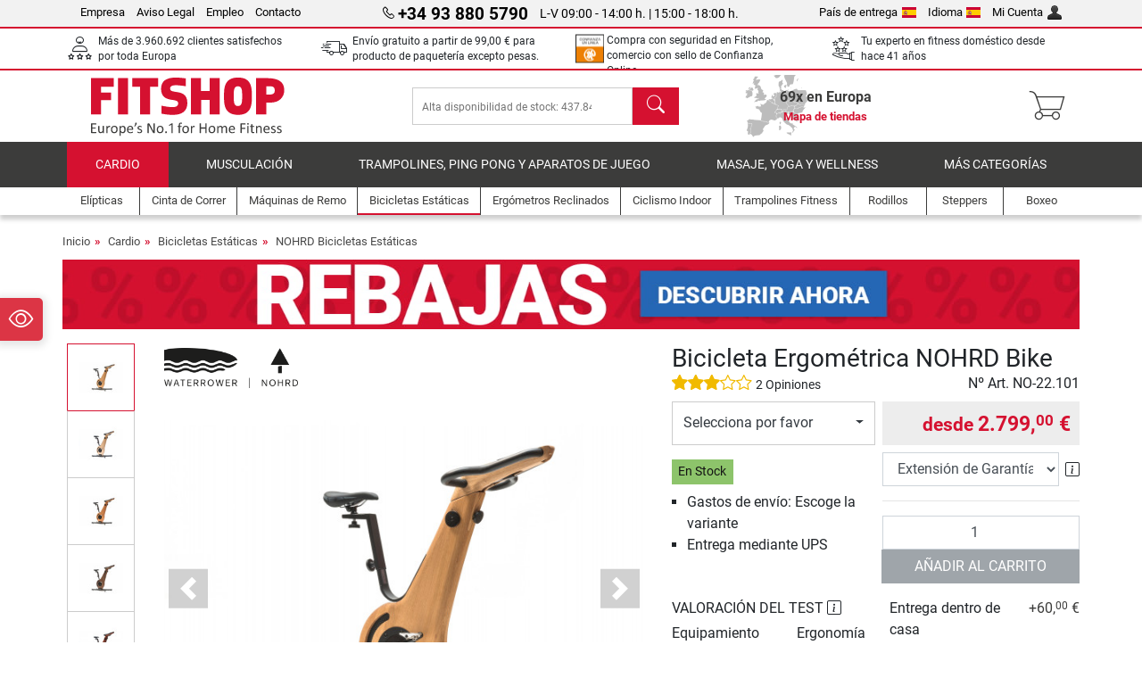

--- FILE ---
content_type: text/html; charset=UTF-8
request_url: https://www.fitshop.es/nohrd-bike-no-22.100
body_size: 26872
content:
<!DOCTYPE html>
<html lang="es">
<head>
  
  <meta charset="utf-8"/>
  <meta name="viewport" content="width=device-width, initial-scale=1"/>
  <meta name="description" content="Comprar la Bicicleta Ergométrica NOHRD Bike de gran calidad en la tienda online de Fitshop. &#10004; ¡Envío gratuito!"/>
  <meta name="author" content="Fitshop Group"/>
  <meta name="theme-color" content="#d51130"/>
  <meta name="robots" content="index,follow"/>

  <title>Bicicleta Ergométrica NOHRD Bike - Fitshop</title>

  <style media="screen">
    body {font:normal normal 400 1em/1.5 sans-serif;}
    #page {display:flex;flex-direction:column;min-height:100%;}
    main {flex:1;flex-basis:auto;} .svg-icon {width:1em;height:1em;}
    .d-none {display:none!important;} .img-fluid {max-width:100%;height:auto;}
  </style>

  <link rel="preconnect" href="https://www.googletagmanager.com"/>
  <link rel="preconnect" href="https://sbs.adsdefender.com"/>
  <link rel="preconnect" href="https://cdn.adsdefender.com"/>
  <link rel="preload" as="font" href="/assets/fonts/roboto-v30-latin-regular.woff2" type="font/woff2" crossorigin="anonymous"/>
  <link rel="preload" as="font" href="/assets/fonts/roboto-v30-latin-700.woff2" type="font/woff2" crossorigin="anonymous"/>
  <link rel="preload" as="font" href="/assets/fonts/iconfont.woff2" type="font/woff2" crossorigin="anonymous"/>
  <link rel="preload" as="image" href="/assets/images/shop/banner/510x80_banner_soldes_es_es.jpg" fetchpriority="high" imagesrcset="/assets/images/shop/banner/510x80_banner_soldes_es_es.jpg 510w, /assets/images/shop/banner/1470x100_banner_soldes_es_es.jpg 1470w" imagesizes="100vw"/>
  <link rel="preload" as="image" href="https://resources.fitshop.com/bilder/nohrd/nohrd-bikes/allgemein/nohrd_bike_eiche_01_250.jpg" fetchpriority="high" imagesrcset="https://resources.fitshop.com/bilder/nohrd/nohrd-bikes/allgemein/nohrd_bike_eiche_01_250.jpg 250w, https://resources.fitshop.com/bilder/nohrd/nohrd-bikes/allgemein/nohrd_bike_eiche_01_600.jpg 600w" imagesizes="(min-width: 380px) 600px, 250px"/>

  <link rel="canonical" href="https://www.fitshop.es/bicicleta-ergometrica-nohrd-bike-no-22.101"/>
  
  <link rel="stylesheet" href="/assets/css/shop/bootstrap-4.6.2.min.css?v=26.1.6"/>
  <link rel="stylesheet" href="/assets/css/shop/iconfont.min.css?v=26.1.6"/>
  
  
  <link rel="stylesheet" href="/assets/css/shop/structure.min.css?v=26.1.6"/>
  <link rel="stylesheet" href="/assets/css/shop/header.min.css?v=26.1.6"/>
  <link rel="stylesheet" href="/assets/css/shop/product.min.css?v=26.1.6"/>
  <link rel="stylesheet" href="/assets/css/shop/footer.min.css?v=26.1.6"/>
  <link rel="stylesheet" href="/assets/css/shop/cookieconsent-3.1.0.min.css?v=26.1.6"/>
  

  <!--[if lte IE 9]>
    <link rel="stylesheet" href="/assets/css/shop/bootstrap-4.6.0-ie9.min.css?v=26.1.6"/>
    <link rel="stylesheet" href="/assets/css/shop/ie9-fixes.min.css?v=26.1.6"/>
  <![endif]-->

  
  <meta property="og:type" content="website"/>
  <meta property="og:site_name" content="Fitshop"/>
  <meta property="og:title" content="Bicicleta Ergométrica NOHRD Bike - Fitshop"/>
  <meta property="og:description" content="Comprar la Bicicleta Ergométrica NOHRD Bike de gran calidad en la tienda online de Fitshop. &#10004; ¡Envío gratuito!"/>
  <meta property="og:url" content="https://www.fitshop.es/bicicleta-ergometrica-nohrd-bike-no-22.101"/>
  <meta property="og:image" content="https://resources.fitshop.com/bilder/nohrd/nohrd-bikes/allgemein/nohrd_bike_eiche_01_600.jpg"/>


  <link rel="icon" href="/assets/images/shop/fav/favicon-fitshop.ico" sizes="48x48"/>
  <link rel="icon" href="/assets/images/shop/fav/favicon-fitshop.svg" type="image/svg+xml"/>
  <link rel="apple-touch-icon" href="/assets/images/shop/fav/apple-touch-icon-fitshop.png"/>
  <link rel="manifest" href="/manifest.json"/>

  
  <script>
    window.dataLayer = window.dataLayer || [];
    window.uetq = window.uetq || [];
    function gtag() {
      dataLayer.push(arguments);
    }
    gtag('consent', 'default', {
      ad_storage: 'denied',
      ad_personalization: 'denied',
      ad_user_data: 'denied',
      analytics_storage: 'denied'
    });
    uetq.push('consent', 'default', {
      ad_storage: 'denied'
    });
  </script>
  <!-- Google Tag Manager -->
  <script>/*<![CDATA[*/(function(w,d,s,l,i){w[l]=w[l]||[];w[l].push({'gtm.start':
  new Date().getTime(),event:'gtm.js'});var f=d.getElementsByTagName(s)[0],
  j=d.createElement(s),dl=l!='dataLayer'?'&l='+l:'';j.async=true;j.src=
  'https://www.googletagmanager.com/gtm.js?id='+i+dl;f.parentNode.insertBefore(j,f);
  })(window,document,'script','dataLayer','GTM-MCZBL49');/*]]>*/</script>
  <!-- End Google Tag Manager -->


</head>
<body>
  
  <!-- Google Tag Manager (noscript) -->
  <noscript><iframe src="https://www.googletagmanager.com/ns.html?id=GTM-MCZBL49" height="0" width="0" style="display:none;visibility:hidden"></iframe></noscript>
  <!-- End Google Tag Manager (noscript) -->

  <div id="page" class="has-skyscraper">
    
  <header id="header">
    
  

    
  <div id="header-top" class="position-relative d-none d-lg-block-header">
    <div id="header-top-content" class="container">
      <div class="d-flex">
        <div class="flex-fill left">
          <ul>
            <li><a href="/sobre-grupo-fitshop">Empresa</a></li>
            <li><a href="/aviso-legal-fitshop">Aviso Legal</a></li>
            
            <li><a href="/empleo">Empleo</a></li>
            <li><a href="/contact/form">Contacto</a></li>
          </ul>
        </div>
        <div class="flex-fill position-relative center hotline">
          <a class="hotline-toggle" id="hotline-toggle" href="#">
            <i class="icon-phone"></i>
            <strong>+34 93 880 5790</strong>
            <span>
              L-V 09:00 - 14:00 h. | 15:00 - 18:00 h.
            </span>
          </a>
          
  <div class="hotline-popup sidebar-box text-left" id="hotline-popup">
    <div class="sidebar-box-heading m-0 pr-3">
      Telefóno Información y Pedidos
      <i class="popup-close cursor-pointer icon-cross float-right"></i>
    </div>
    <div class="sidebar-box-content mt-0 p-3">
      <p class="mb-0 font-weight-bold">
        <i class="icon-phone"></i>
        <a href="tel:34938805790">+34 93 880 5790</a>
      </p>
      <p class="font-weight-bold">
        <i class="icon-mail"></i>
        <a href="mailto:info@fitshop.es">info@fitshop.es</a>
      </p>
      <table class="hotline-open">
        <tr class="hotline-open-hours">
          <td class="align-top pr-2">Lun - Vie:</td>
          <td>
             09:00 - 14:00 h.
            <br/> 15:00 - 18:00 h.
          </td>
        </tr>
      </table>
    </div>
    
  </div>

        </div>
        <div class="flex-fill position-relative right">
          <ul>
            <li><a href="/fitshop-group-en-europa" title="Cambiar País de Entrega">País de entrega<img width="16" height="12" src="/assets/images/shop/country/es.svg" alt="País es" loading="lazy"/></a></li>
            <li class="left">
              <a class="language-toggle" id="language-toggle" href="#" title="Cambiar Idioma">Idioma<img width="16" height="12" src="/assets/images/shop/country/es.svg" alt="Idioma es" loading="lazy"/></a>
              
  <div class="language-switch-box sidebar-box" id="language-switch-box">
    <div class="sidebar-box-heading m-0 pr-3">
      Cambiar Idioma
      <i class="popup-close cursor-pointer icon-cross float-right"></i>
    </div>
    <div class="sidebar-box-content mt-0 p-0">
      <form method="post" action="/nohrd-bike-no-22.100" id="form-language-switch">
        <input type="hidden" value="es" name="language"/>
        <ul class="list-none row">
          <li data-lang="en" class="language col-6 p-2 cursor-pointer">
            <img class="border" width="36" height="24" src="/assets/images/shop/country/en.svg" alt="Idioma en" loading="lazy"/>
            <span>english</span>
          </li><li data-lang="es" class="language col-6 p-2 active cursor-pointer">
            <img class="border" width="36" height="24" src="/assets/images/shop/country/es.svg" alt="Idioma es" loading="lazy"/>
            <span>español</span>
          </li>
        </ul>
      </form>
    </div>
  </div>

            </li>
            <li><a href="/user/register" title="Mi Cuenta">Mi Cuenta<img width="16" height="16" src="/assets/icons/user_silhouette.png" alt="icon silhouette" loading="lazy"/></a></li>
          </ul>
        </div>
      </div>
    </div>
  </div>

    
  <div id="header-trust" class="transition">
    <div id="header-trust-carousel" class="d-lg-none carousel slide" data-ride="carousel" data-interval="3000">
      <ul class="carousel-inner d-flex align-items-center h-100 m-0 px-1 text-center">
        
        <li class="carousel-item active">Más de 3.960.692 clientes satisfechos por toda Europa</li>
        <li class="carousel-item"><a class="link-unstyled" href="/condiciones-de-envio">Envío gratuito a partir de <span class="text-nowrap">99,00 €</span> para producto de paquetería excepto pesas.</a></li>
        
        
        <li class="carousel-item">Compra con seguridad en Fitshop, comercio con sello de Confianza Online.</li>
        <li class="carousel-item">Financiación sin intereses al TIN 0%</li>
        
        
        <li class="carousel-item">Tu experto en fitness doméstico desde hace 41 años</li>
      </ul>
    </div>

    <div id="header-trust-content" class="container d-none d-lg-block-header">
      <div class="row justify-content-between">
        <div class="col align-self-center trust-icon"><i class="icon-customers"></i> Más de 3.960.692 clientes satisfechos por toda Europa
        </div>
        <div class="col align-self-center trust-icon"><i class="icon-delivery"></i><a class="link-unstyled" href="/condiciones-de-envio"> Envío gratuito a partir de <span class="text-nowrap">99,00 €</span> para producto de paquetería excepto pesas.</a>
        </div>
        
        
        <div class="col align-self-center trust-icon"><i class="icon-confianza"></i> Compra con seguridad en Fitshop, comercio con sello de Confianza Online.</div>
        <div class="col align-self-center trust-icon d-none d-xxl-block-header"><i class="icon-finance"></i> Financiación sin intereses al TIN 0%</div>
        
        
        
        <div class="col align-self-center trust-icon"><i class="icon-ratings"></i> Tu experto en fitness doméstico desde hace 41 años</div>
      </div>
    </div>
  </div>

    
  <div id="header-main-content" class="container d-table">
    <div class="d-table-row">
      <div id="header-nav-toggle" class="cell-menu d-table-cell d-lg-none-header py-1 text-center" title="Menu">
        <i class="icon-menu"></i>
      </div>

      <div class="cell-logo d-table-cell align-middle text-left">
        <a href="/" title="Fitshop">
          <img class="transition img-fixed" width="280" height="70" src="/assets/images/shop/header/logo-fitshop-color.svg" alt="Fitshop Logo" loading="lazy"/>
        </a>
      </div>

      <div class="cell-search d-table-cell align-middle text-center">
        <form id="form-search" method="post" action="/article/search">
          <div class="d-flex">
            <div class="search-input flex-grow-1">
              <input class="transition" id="search" type="text" name="search" autocomplete="off" placeholder="Alta disponibilidad de stock: 437.841 artículos en almacén listos para envío."/>
              <label class="sr-only" for="search">Buscar</label>
              <button class="d-none transition" id="search-clear-button" type="button" title="borrar">
                <i class="icon-cross"></i>
              </button>
            </div>
            <button class="transition" id="search-button" type="submit" title="Buscar">
              <i class="icon-search d-none d-lg-inline"></i>
              <i class="icon-caret-right d-lg-none"></i>
            </button>
          </div>
          <div id="search-suggestions" class="proposed-results"></div>
        </form>
      </div>

      <div class="cell-stores stores-es d-none d-lg-table-cell-header text-center">
        <a href="/mapa-de-tiendas" title="Mapa de tiendas">
          
          <strong>
            <span class="stores-count">69x en Europa</span>
            <span class="stores-finder">Mapa de tiendas</span>
          </strong>
        </a>
      </div>

      <div class="cell-cart d-table-cell align-middle text-right">
        <a class="btn btn-link px-1 position-relative d-none d-xs-inline-block d-lg-none-header" href="/mapa-de-tiendas" title="Mapa de tiendas">
          <i class="icon-marker"></i>
          <span class="store-count">69x</span>
        </a>
        <a class="btn btn-link px-1 d-lg-none-header" id="header-search" href="#" title="Buscar">
          <i class="icon-search"></i>
        </a>
        <a class="btn btn-link pl-1 pr-3 position-relative" id="header-cart" href="/shopcart/show" title="Carrito">
          <i class="icon-basket"></i>
          
        </a>
        
      </div>
    </div>
  </div>

    
  <nav id="header-nav" class="container d-none d-lg-block-header">
    <div id="header-nav-main" class="d-none d-lg-block-header transition">
      <div class="container">
        <div class="row">
          <ul class="col-12">
            <li class="active">
              <a class="transition" href="/cardio" title="Cardio">Cardio</a>
            </li><li>
              <a class="transition" href="/musculacion" title="Musculación">Musculación</a>
            </li><li>
              <a class="transition" href="/trampolines-ping-pong-y-aparatos-de-juego" title="Trampolines, Ping Pong y Aparatos de Juego">Trampolines, Ping Pong y Aparatos de Juego</a>
            </li><li>
              <a class="transition" href="/masaje-yoga-y-wellness" title="Masaje, yoga y wellness">Masaje, yoga y wellness</a>
            </li><li>
              <a class="transition" href="/specials/misc" title="Más Categorías">Más Categorías</a>
            </li>
          </ul>
        </div>
      </div>
    </div>

    <div id="header-nav-sub" class="container">
      <div class="row">
        <ul class="main-nav d-lg-none-header">
          <li><a class="nav-icon" href="/"><i class="icon-home"></i><span class="sr-only">Inicio</span></a></li>
          <li class="active"><a class="nav-icon" href="#"><i class="icon-categories"></i><span class="sr-only">Categorías</span></a></li>
          <li><a class="nav-icon" href="/condiciones-de-envio"><i class="icon-shipping"></i><span class="sr-only">Gastos de envío</span></a></li>
          <li><a class="nav-icon" href="/mapa-de-tiendas"><i class="icon-marker"></i><span class="sr-only">Tiendas físicas</span></a></li>
          <li><a class="nav-icon" href="/sobre-grupo-fitshop"><i class="icon-company"></i><span class="sr-only">Empresa</span></a></li>
          <li><a class="nav-icon" href="/contact/form"><i class="icon-contact"></i><span class="sr-only">Contacto</span></a></li>
          <li><a class="nav-icon" href="/user/register"><i class="icon-account"></i><span class="sr-only">Registro</span></a></li>
          <li><a class="nav-icon" href="#" id="nav-language-toggle"><i class="icon-language"></i><span class="sr-only">Cambiar Idioma</span></a></li>
        </ul>
        <div class="sub-nav d-table-cell d-lg-none-header position-relative">
          <ul>
            <li>
              
                <a class="nav-main-link open" href="/cardio"><span>Cardio</span></a>
                <ul class="active">
                  <li><a class="nav-link" href="/elipticas" title="Elípticas">Elípticas</a>
                  </li><li><a class="nav-link" href="/cinta-de-correr" title="Cinta de Correr">Cinta de Correr</a>
                  </li><li><a class="nav-link" href="/maquinas-de-remo" title="Máquinas de Remo">Máquinas de Remo</a>
                  </li><li class="active"><a class="nav-link" href="/bicicletas-estaticas" title="Bicicletas Estáticas">Bicicletas Estáticas</a>
                  </li><li><a class="nav-link" href="/ergometros-reclinados" title="Ergómetros Reclinados">Ergómetros Reclinados</a>
                  </li><li><a class="nav-link" href="/ciclismo-indoor" title="Ciclismo Indoor">Ciclismo Indoor</a>
                  </li><li><a class="nav-link" href="/smartbikes" title="Smartbikes">Smartbikes</a>
                  </li><li><a class="nav-link" href="/trampolines-fitness" title="Trampolines Fitness">Trampolines Fitness</a>
                  </li><li><a class="nav-link" href="/rodillos" title="Rodillos">Rodillos</a>
                  </li><li><a class="nav-link" href="/steppers" title="Steppers">Steppers</a>
                  </li><li><a class="nav-link" href="/boxeo" title="Boxeo">Boxeo</a>
                  </li><li><a class="nav-link" href="/marcha-nordica" title="Marcha Nórdica">Marcha Nórdica</a>
                  </li><li><a class="nav-link" href="/pulsometros" title="Pulsómetros">Pulsómetros</a>
                  </li>
                </ul>
              
            </li><li>
              
                <a class="nav-main-link closed" href="/musculacion"><span>Musculación</span></a>
                <ul class="d-none">
                  <li><a class="nav-link" href="/maquinas-de-fuerza" title="Máquinas de Fuerza">Máquinas de Fuerza</a>
                  </li><li><a class="nav-link" href="/bancos-de-musculacion" title="Bancos de Musculación">Bancos de Musculación</a>
                  </li><li><a class="nav-link" href="/estacion-de-pesas-largas" title="Estación de Pesas Largas">Estación de Pesas Largas</a>
                  </li><li><a class="nav-link" href="/pesas" title="Pesas">Pesas</a>
                  </li><li><a class="nav-link" href="/discos-de-peso" title="Discos de Peso">Discos de Peso</a>
                  </li><li><a class="nav-link" href="/barras-para-pesas" title="Barras para Pesas">Barras para Pesas</a>
                  </li><li><a class="nav-link" href="/entrenamiento-funcional" title="Entrenamiento Funcional">Entrenamiento Funcional</a>
                  </li><li><a class="nav-link" href="/banco-de-abdomen-y-espalda" title="Banco de abdomen y espalda">Banco de abdomen y espalda</a>
                  </li><li><a class="nav-link" href="/electroestimuladores" title="Electroestimuladores">Electroestimuladores</a>
                  </li><li><a class="nav-link" href="/plataformas-vibratorias" title="Plataformas vibratorias">Plataformas vibratorias</a>
                  </li><li><a class="nav-link" href="/equipamiento-fuerza-gimnasios" title="Equipamiento Fuerza Gimnasios">Equipamiento Fuerza Gimnasios</a>
                  </li><li><a class="nav-link" href="/dominadas" title="Dominadas">Dominadas</a>
                  </li><li><a class="nav-link" href="/accesorio-musculacion" title="Accesorio Musculación">Accesorio Musculación</a>
                  </li><li><a class="nav-link" href="/accesorios-musculacion" title="Accesorios Musculación">Accesorios Musculación</a>
                  </li>
                </ul>
              
            </li><li>
              
                <a class="nav-main-link closed" href="/trampolines-ping-pong-y-aparatos-de-juego"><span>Trampolines, Ping Pong y Aparatos de Juego</span></a>
                <ul class="d-none">
                  <li><a class="nav-link" href="/tenis-de-mesa" title="Tenis de Mesa">Tenis de Mesa</a>
                  </li><li><a class="nav-link" href="/camas-elasticas" title="Camas Elásticas">Camas Elásticas</a>
                  </li><li><a class="nav-link" href="/cuerda-floja" title="Cuerda floja">Cuerda floja</a>
                  </li><li><a class="nav-link" href="/vehiculos-infantiles" title="Vehículos infantiles">Vehículos infantiles</a>
                  </li><li><a class="nav-link" href="/gokarts" title="Gokarts">Gokarts</a>
                  </li><li><a class="nav-link" href="/equipamiento-de-juego-outdoor" title="Equipamiento de Juego Outdoor">Equipamiento de Juego Outdoor</a>
                  </li><li><a class="nav-link" href="/porterias-de-futbol-y-accesorios" title="Porterías de fútbol y accesorios">Porterías de fútbol y accesorios</a>
                  </li><li><a class="nav-link" href="/piscina-accesorios" title="Piscina &amp; Accesorios">Piscina & Accesorios</a>
                  </li><li><a class="nav-link" href="/futbol-de-mesa-futbolin" title="Fútbol de mesa / Futbolín">Fútbol de mesa / Futbolín</a>
                  </li><li><a class="nav-link" href="/canastas-de-baloncesto" title="Canastas de Baloncesto">Canastas de Baloncesto</a>
                  </li><li><a class="nav-link" href="/equipamiento-de-juego-indoor" title="Equipamiento de Juego Indoor">Equipamiento de Juego Indoor</a>
                  </li><li><a class="nav-link" href="/airtrack" title="Airtrack">Airtrack</a>
                  </li><li><a class="nav-link" href="/dardos" title="Dardos">Dardos</a>
                  </li><li><a class="nav-link" href="/pickleball-equipment" title="Pickleball Equipment">Pickleball Equipment</a>
                  </li>
                </ul>
              
            </li><li>
              
                <a class="nav-main-link closed" href="/masaje-yoga-y-wellness"><span>Masaje, yoga y wellness</span></a>
                <ul class="d-none">
                  <li><a class="nav-link" href="/electroestimuladores" title="Electroestimuladores">Electroestimuladores</a>
                  </li><li><a class="nav-link" href="/plataformas-vibratorias" title="Plataformas vibratorias">Plataformas vibratorias</a>
                  </li><li><a class="nav-link" href="/sillones-de-masaje" title="Sillones de Masaje">Sillones de Masaje</a>
                  </li><li><a class="nav-link" href="/aparatos-de-masaje" title="Aparatos de masaje">Aparatos de masaje</a>
                  </li><li><a class="nav-link" href="/colchonetas-gimnasia-yoga" title="Colchonetas Gimnasia &amp; Yoga">Colchonetas Gimnasia & Yoga</a>
                  </li><li><a class="nav-link" href="/equilibrio-y-coordinacion" title="Equilibrio y Coordinación">Equilibrio y Coordinación</a>
                  </li><li><a class="nav-link" href="/rodillos-de-automasaje-para-la-fascia" title="Rodillos de Automasaje para la Fascia">Rodillos de Automasaje para la Fascia</a>
                  </li><li><a class="nav-link" href="/monitores-de-composicion-corporal" title="Monitores de Composición Corporal">Monitores de Composición Corporal</a>
                  </li><li><a class="nav-link" href="/terapia-de-luz" title="Terapia de luz">Terapia de luz</a>
                  </li><li><a class="nav-link" href="/recuperacion-y-regeneracion" title="Recuperación y regeneración">Recuperación y regeneración</a>
                  </li>
                </ul>
              
            </li><li>
              
                <a class="nav-main-link closed" href="/specials/misc"><span>Más Categorías</span></a>
                
              
            </li>
          </ul>
          <form class="position-absolute bg-white" id="nav-language" method="post" action="/nohrd-bike-no-22.100">
            <div class="p-2 font-weight-bold">Cambiar Idioma</div>
            <ul class="nav-language">
              <li>
                <button class="btn btn-link d-block" type="submit" name="language" value="en">
                  <img class="border" width="36" height="24" src="/assets/images/shop/country/en.svg" alt="Idioma en" loading="lazy"/>
                  <span class="pl-2">english</span>
                </button>
              </li><li class="active">
                <button class="btn btn-link d-block" type="submit" name="language" value="es">
                  <img class="border" width="36" height="24" src="/assets/images/shop/country/es.svg" alt="Idioma es" loading="lazy"/>
                  <span class="pl-2">español</span>
                </button>
              </li>
            </ul>
          </form>
        </div>
        <ul class="sub-nav col-lg d-none d-lg-flex-header">
          <li><a class="nav-icon" href="/elipticas" title="Elípticas"><div>
              <img width="45" height="45" src="/assets/images/shop/header/nav/crosstrainer.svg" alt="Icon Elípticas" loading="lazy"/>
              <span>Elípticas</span></div></a>
          </li><li><a class="nav-icon" href="/cinta-de-correr" title="Cinta de Correr"><div>
              <img width="45" height="45" src="/assets/images/shop/header/nav/laufbaender.svg" alt="Icon Cinta de Correr" loading="lazy"/>
              <span>Cinta de Correr</span></div></a>
          </li><li><a class="nav-icon" href="/maquinas-de-remo" title="Máquinas de Remo"><div>
              <img width="45" height="45" src="/assets/images/shop/header/nav/rudergeraete.svg" alt="Icon Máquinas de Remo" loading="lazy"/>
              <span>Máquinas de Remo</span></div></a>
          </li><li class="active"><a class="nav-icon" href="/bicicletas-estaticas" title="Bicicletas Estáticas"><div>
              <img width="45" height="45" src="/assets/images/shop/header/nav/ergometer.svg" alt="Icon Bicicletas Estáticas" loading="lazy"/>
              <span>Bicicletas Estáticas</span></div></a>
          </li><li><a class="nav-icon" href="/ergometros-reclinados" title="Ergómetros Reclinados"><div>
              <img width="45" height="45" src="/assets/images/shop/header/nav/liegeergometer.svg" alt="Icon Ergómetros Reclinados" loading="lazy"/>
              <span>Ergómetros Reclinados</span></div></a>
          </li><li><a class="nav-icon" href="/ciclismo-indoor" title="Ciclismo Indoor"><div>
              <img width="45" height="45" src="/assets/images/shop/header/nav/indoorcycles.svg" alt="Icon Ciclismo Indoor" loading="lazy"/>
              <span>Ciclismo Indoor</span></div></a>
          </li><li><a class="nav-icon" href="/trampolines-fitness" title="Trampolines Fitness"><div>
              <img width="45" height="45" src="/assets/images/shop/header/nav/minitrampoline.svg" alt="Icon Trampolines Fitness" loading="lazy"/>
              <span>Trampolines Fitness</span></div></a>
          </li><li><a class="nav-icon" href="/rodillos" title="Rodillos"><div>
              <img width="45" height="45" src="/assets/images/shop/header/nav/rollentrainer.svg" alt="Icon Rodillos" loading="lazy"/>
              <span>Rodillos</span></div></a>
          </li><li><a class="nav-icon" href="/steppers" title="Steppers"><div>
              <img width="45" height="45" src="/assets/images/shop/header/nav/stepper.svg" alt="Icon Steppers" loading="lazy"/>
              <span>Steppers</span></div></a>
          </li><li><a class="nav-icon" href="/boxeo" title="Boxeo"><div>
              <img width="45" height="45" src="/assets/images/shop/header/nav/boxsport.svg" alt="Icon Boxeo" loading="lazy"/>
              <span>Boxeo</span></div></a>
          </li>
        </ul>
      </div>
    </div>
  </nav>

  </header>


    <main id="content">
      
  

      <div id="content-main" class="container">
        <div id="content-wrapper">
          
  
  
    <ul class="breadcrumbs d-inline-block">
      <li class="d-none d-md-inline-block">
        <a href="/" title="Inicio">Inicio</a>
      </li><li class="d-none d-md-inline-block">
        <a href="/cardio" title="Cardio">Cardio</a>
      </li><li class="d-none d-md-inline-block">
        <a href="/bicicletas-estaticas" title="Bicicletas Estáticas">Bicicletas Estáticas</a>
      </li><li>
        <a href="/nohrd-bicicletas-estaticas" title="NOHRD Bicicletas Estáticas">NOHRD Bicicletas Estáticas</a>
      </li>
    </ul>
    
    <script type="application/ld+json">{"@context":"https://schema.org","@type":"BreadcrumbList","itemListElement":[{"@type":"ListItem","position":1,"name":"Cardio","item":"https://www.fitshop.es/cardio"},{"@type":"ListItem","position":2,"name":"Bicicletas Estáticas","item":"https://www.fitshop.es/bicicletas-estaticas"},{"@type":"ListItem","position":3,"name":"NOHRD Bicicletas Estáticas","item":"https://www.fitshop.es/nohrd-bicicletas-estaticas"}]}</script>
  

  
  
  <div class="promo-banners mb-3">
    
  

    
      <div class="promo-banner text-center">
        <a href="/promotion/rebajas">
          <picture>
            <source media="(max-width: 767px)" srcset="/assets/images/shop/banner/510x80_banner_soldes_es_es.jpg" width="510" height="80"/>
            <source media="(min-width: 768px)" srcset="/assets/images/shop/banner/1470x100_banner_soldes_es_es.jpg" width="1470" height="100"/>
            <img class="img-fluid" src="/assets/images/shop/banner/1470x100_banner_soldes_es_es.jpg" alt="promo-banner" loading="eager" width="1470" height="100"/>
          </picture>
        </a>
      </div>
    
  </div>


  <script type="application/ld+json">{"@context":"https://schema.org","@type":"ProductGroup","name":"Bicicleta Ergométrica NOHRD Bike","url":"https://www.fitshop.es/bicicleta-ergometrica-nohrd-bike-no-22.101","image":["https://resources.fitshop.com/bilder/nohrd/nohrd-bikes/allgemein/nohrd_bike_eiche_01_600.jpg","https://resources.fitshop.com/bilder/nohrd/nohrd-bikes/allgemein/nohrd_bike_esche_02_600.jpg","https://resources.fitshop.com/bilder/nohrd/nohrd-bikes/allgemein/nohrd_bike_kirsche_03_600.jpg"],"description":"Su estilo minimalista, el entrenamiento eficaz y la larga vida útil hacen de la bicicleta ergométrica Bicicleta Ergométrica NOHRD Bike el compañero ideal para casa y la oficina","productGroupID":"NO-22.101","brand":{"@type":"Brand","name":"NOHRD"},"hasVariant":[{"@type":"Product","name":"Bicicleta Ergométrica NOHRD Bike Haya","sku":"NO-22106","mpn":"","gtin13":"","image":"https://resources.fitshop.com/bilder/nohrd/nohrd-bikes/allgemein/nohrd_bike_eiche_01_600.jpg","offers":{"@type":"Offer","url":"https://www.fitshop.es/bicicleta-ergometrica-nohrd-bike-no-22.101?sku=NO-22106","priceCurrency":"EUR","price":"2799.00","itemCondition":"https://schema.org/NewCondition","availability":"https://schema.org/OutOfStock","shippingDetails":{"@type":"OfferShippingDetails","shippingRate":{"@type":"MonetaryAmount","value":"0.00","currency":"EUR"},"shippingDestination":{"@type":"DefinedRegion","addressCountry":"ES"}}}},{"@type":"Product","name":"Bicicleta Ergométrica NOHRD Bike Shadow","sku":"NO-22.105","mpn":"","gtin13":"4260263015265","image":"https://resources.fitshop.com/bilder/nohrd/nohrd-bikes/allgemein/nohrd-bike_shadow_06_600.jpg","offers":{"@type":"Offer","url":"https://www.fitshop.es/bicicleta-ergometrica-nohrd-bike-no-22.101?sku=NO-22.105","priceCurrency":"EUR","price":"2799.00","itemCondition":"https://schema.org/NewCondition","availability":"https://schema.org/OutOfStock","shippingDetails":{"@type":"OfferShippingDetails","shippingRate":{"@type":"MonetaryAmount","value":"0.00","currency":"EUR"},"shippingDestination":{"@type":"DefinedRegion","addressCountry":"ES"}}}},{"@type":"Product","name":"Bicicleta Ergométrica NOHRD Bike Roble","sku":"NO-22.104","mpn":"","gtin13":"4260263015258","image":"https://resources.fitshop.com/bilder/nohrd/nohrd-bikes/allgemein/nohrd_bike_eiche_01_600.jpg","offers":{"@type":"Offer","url":"https://www.fitshop.es/bicicleta-ergometrica-nohrd-bike-no-22.101?sku=NO-22.104","priceCurrency":"EUR","price":"2999.00","itemCondition":"https://schema.org/NewCondition","availability":"https://schema.org/OutOfStock","shippingDetails":{"@type":"OfferShippingDetails","shippingRate":{"@type":"MonetaryAmount","value":"0.00","currency":"EUR"},"shippingDestination":{"@type":"DefinedRegion","addressCountry":"ES"}}}},{"@type":"Product","name":"Bicicleta Ergométrica NOHRD Bike Club-Sport","sku":"NO-22.101","mpn":"","gtin13":"4260263015227","image":"https://resources.fitshop.com/bilder/nohrd/nohrd-bikes/allgemein/nohrd-bike_clubsport_05_600.jpg","offers":{"@type":"Offer","url":"https://www.fitshop.es/bicicleta-ergometrica-nohrd-bike-no-22.101?sku=NO-22.101","priceCurrency":"EUR","price":"3099.00","itemCondition":"https://schema.org/NewCondition","availability":"https://schema.org/InStock","shippingDetails":{"@type":"OfferShippingDetails","shippingRate":{"@type":"MonetaryAmount","value":"0.00","currency":"EUR"},"shippingDestination":{"@type":"DefinedRegion","addressCountry":"ES"}}}},{"@type":"Product","name":"Bicicleta Ergométrica NOHRD Bike Roble Vintage","sku":"NO-22107","mpn":"","gtin13":"4260263016057","image":"https://resources.fitshop.com/bilder/nohrd/nohrd-bikes/eiche%20vintage/NOHrD_Bike_Vintage_01_600.jpg","offers":{"@type":"Offer","url":"https://www.fitshop.es/bicicleta-ergometrica-nohrd-bike-no-22.101?sku=NO-22107","priceCurrency":"EUR","price":"3099.00","itemCondition":"https://schema.org/NewCondition","availability":"https://schema.org/OutOfStock","shippingDetails":{"@type":"OfferShippingDetails","shippingRate":{"@type":"MonetaryAmount","value":"0.00","currency":"EUR"},"shippingDestination":{"@type":"DefinedRegion","addressCountry":"ES"}}}},{"@type":"Product","name":"Bicicleta Ergométrica NOHRD Bike Cerezo","sku":"NO-22.102","mpn":"","gtin13":"4260263015234","image":"https://resources.fitshop.com/bilder/nohrd/nohrd-bikes/allgemein/nohrd_bike_kirsche_03_600.jpg","offers":{"@type":"Offer","url":"https://www.fitshop.es/bicicleta-ergometrica-nohrd-bike-no-22.101?sku=NO-22.102","priceCurrency":"EUR","price":"3299.00","itemCondition":"https://schema.org/NewCondition","availability":"https://schema.org/InStock","shippingDetails":{"@type":"OfferShippingDetails","shippingRate":{"@type":"MonetaryAmount","value":"0.00","currency":"EUR"},"shippingDestination":{"@type":"DefinedRegion","addressCountry":"ES"}}}},{"@type":"Product","name":"Bicicleta Ergométrica NOHRD Bike Nogal","sku":"NO-22.103","mpn":"","gtin13":"4260263015241","image":"https://resources.fitshop.com/bilder/nohrd/nohrd-bikes/allgemein/nohrd_bike_nussbaum_04_600.jpg","offers":{"@type":"Offer","url":"https://www.fitshop.es/bicicleta-ergometrica-nohrd-bike-no-22.101?sku=NO-22.103","priceCurrency":"EUR","price":"3799.00","itemCondition":"https://schema.org/NewCondition","availability":"https://schema.org/InStock","shippingDetails":{"@type":"OfferShippingDetails","shippingRate":{"@type":"MonetaryAmount","value":"0.00","currency":"EUR"},"shippingDestination":{"@type":"DefinedRegion","addressCountry":"ES"}}}}],"aggregateRating":{"@type":"AggregateRating","reviewCount":2,"ratingValue":3}}</script>
  <script>const jsonProductStrings = {"priceString":"Ahora","priceOriginalString":"Antes","priceOldString":"Antes","priceOld30String":"Mejor precio en últimos 30 días","priceOld30StringDiscount":"sobre el mejor precio en los últimos 30 días","priceRrpString":"PVPR","pricePromoString":"Hoy","save":"descuento","shipping":"Gastos de envío","forwarderInfo":"El servicio estándar contratado para producto grande es de entrega \"a pie de calle\". ","voucherCode":"Código promocional","voucherDateEnd":"válido hasta el {DATUM}","priceFrom":"desde"}</script>
  <script>const jsonProductInfo = {"NO-22106":{"sku":"NO-22106","price":279900,"priceString":"2.799,00 €","priceOld":null,"priceOldString":"","priceOld30":269500,"priceOld30String":"2.695,00 €","priceRrp":0,"priceRrpString":"","priceOriginal":0,"priceOriginalString":"","priceFinance":null,"priceFinanceString":"","priceType":"uvp","discount":null,"discountString":"","shipping":0,"shippingString":"¡Envío gratuito!","shippingType":"paket","shippingTypeString":"Entrega mediante UPS","shippingDuration":null,"shippingFreeThreshold":9900,"shippingFreeThresholdString":"<span class=\"text-success\">Envío gratuito</span><br/> en compras superiores a 99,<sup>00</sup> €","shoppingCounter":"","available":true,"stock":"otw","stockString":"<span class=\"preorder\">Fuera de stock.</span><br /><small>Disponible aprox. semana 06<br />(2 de febrero de 2026 - 6 de febrero de 2026)</small>","stockStringShort":"Disponible <span class=\"text-nowrap\">semana 06</span>","lastInStock":false,"active":true,"condition":"new","promotion":false,"promotionCode":"","promotionDateEnd":"","promotionDiscount":"","promotionDiscountString":"","promotionPage":false,"attributes":"Haya","productGuarantee":{"10002-WE1":"1 Año - 154,95 €","10002-WE2":"2 Años - 304,95 €","10002-WE3":"3 Años - 459,95 €"},"productPriceOption":{"10001":"¡Envío gratuito!","10001-2M":"+60,00 €","10005-SV":"+60,00 €","10005-E":"+110,00 €"},"productPriceAddon":[]},"NO-22.105":{"sku":"NO-22.105","price":279900,"priceString":"2.799,00 €","priceOld":null,"priceOldString":"","priceOld30":269900,"priceOld30String":"2.699,00 €","priceRrp":0,"priceRrpString":"","priceOriginal":0,"priceOriginalString":"","priceFinance":null,"priceFinanceString":"","priceType":"uvp","discount":null,"discountString":"","shipping":0,"shippingString":"¡Envío gratuito!","shippingType":"paket","shippingTypeString":"Entrega mediante UPS","shippingDuration":null,"shippingFreeThreshold":9900,"shippingFreeThresholdString":"<span class=\"text-success\">Envío gratuito</span><br/> en compras superiores a 99,<sup>00</sup> €","shoppingCounter":"","available":true,"stock":"otw","stockString":"<span class=\"preorder\">Fuera de stock.</span><br /><small>Disponible aprox. semana 08<br />(16 de febrero de 2026 - 20 de febrero de 2026)</small>","stockStringShort":"Disponible <span class=\"text-nowrap\">semana 08</span>","lastInStock":false,"active":true,"condition":"new","promotion":false,"promotionCode":"","promotionDateEnd":"","promotionDiscount":"","promotionDiscountString":"","promotionPage":false,"attributes":"Shadow","productGuarantee":{"10002-WE1":"1 Año - 154,95 €","10002-WE2":"2 Años - 304,95 €","10002-WE3":"3 Años - 459,95 €"},"productPriceOption":{"10001":"¡Envío gratuito!","10001-2M":"+60,00 €","10005-SV":"+60,00 €","10005-E":"+110,00 €"},"productPriceAddon":[]},"NO-22.104":{"sku":"NO-22.104","price":299900,"priceString":"2.999,00 €","priceOld":null,"priceOldString":"","priceOld30":289900,"priceOld30String":"2.899,00 €","priceRrp":0,"priceRrpString":"","priceOriginal":0,"priceOriginalString":"","priceFinance":null,"priceFinanceString":"","priceType":"uvp","discount":null,"discountString":"","shipping":0,"shippingString":"¡Envío gratuito!","shippingType":"paket","shippingTypeString":"Entrega mediante UPS","shippingDuration":null,"shippingFreeThreshold":9900,"shippingFreeThresholdString":"<span class=\"text-success\">Envío gratuito</span><br/> en compras superiores a 99,<sup>00</sup> €","shoppingCounter":"","available":true,"stock":"otw","stockString":"<span class=\"preorder\">Fuera de stock.</span><br /><small>Disponible aprox. semana 08<br />(16 de febrero de 2026 - 20 de febrero de 2026)</small>","stockStringShort":"Disponible <span class=\"text-nowrap\">semana 08</span>","lastInStock":false,"active":true,"condition":"new","promotion":false,"promotionCode":"","promotionDateEnd":"","promotionDiscount":"","promotionDiscountString":"","promotionPage":false,"attributes":"Roble","productGuarantee":{"10002-WE1":"1 Año - 154,95 €","10002-WE2":"2 Años - 304,95 €","10002-WE3":"3 Años - 459,95 €"},"productPriceOption":{"10001":"¡Envío gratuito!","10001-2M":"+60,00 €","10005-SV":"+60,00 €","10005-E":"+110,00 €"},"productPriceAddon":[]},"NO-22.101":{"sku":"NO-22.101","price":309900,"priceString":"3.099,00 €","priceOld":null,"priceOldString":"","priceOld30":299900,"priceOld30String":"2.999,00 €","priceRrp":0,"priceRrpString":"","priceOriginal":0,"priceOriginalString":"","priceFinance":null,"priceFinanceString":"","priceType":"uvp","discount":null,"discountString":"","shipping":0,"shippingString":"¡Envío gratuito!","shippingType":"paket","shippingTypeString":"Entrega mediante UPS","shippingDuration":null,"shippingFreeThreshold":9900,"shippingFreeThresholdString":"<span class=\"text-success\">Envío gratuito</span><br/> en compras superiores a 99,<sup>00</sup> €","shoppingCounter":"","available":true,"stock":"less5","stockString":"Menos de 5 unidades en Stock.","stockStringShort":"En Stock","lastInStock":false,"active":true,"condition":"new","promotion":false,"promotionCode":"","promotionDateEnd":"","promotionDiscount":"","promotionDiscountString":"","promotionPage":false,"attributes":"Club-Sport","productGuarantee":{"10002-WE1":"1 Año - 164,95 €","10002-WE2":"2 Años - 329,95 €","10002-WE3":"3 Años - 494,95 €"},"productPriceOption":{"10001":"¡Envío gratuito!","10001-2M":"+60,00 €","10005-SV":"+60,00 €","10005-E":"+110,00 €"},"productPriceAddon":[]},"NO-22107":{"sku":"NO-22107","price":309900,"priceString":"3.099,00 €","priceOld":null,"priceOldString":"","priceOld30":299900,"priceOld30String":"2.999,00 €","priceRrp":0,"priceRrpString":"","priceOriginal":0,"priceOriginalString":"","priceFinance":null,"priceFinanceString":"","priceType":"preis","discount":null,"discountString":"","shipping":0,"shippingString":"¡Envío gratuito!","shippingType":"paket","shippingTypeString":"Entrega mediante UPS","shippingDuration":null,"shippingFreeThreshold":9900,"shippingFreeThresholdString":"<span class=\"text-success\">Envío gratuito</span><br/> en compras superiores a 99,<sup>00</sup> €","shoppingCounter":"","available":true,"stock":"otw","stockString":"<span class=\"preorder\">Fuera de stock.</span><br /><small>Disponible aprox. semana 08<br />(16 de febrero de 2026 - 20 de febrero de 2026)</small>","stockStringShort":"Disponible <span class=\"text-nowrap\">semana 08</span>","lastInStock":false,"active":true,"condition":"new","promotion":false,"promotionCode":"","promotionDateEnd":"","promotionDiscount":"","promotionDiscountString":"","promotionPage":false,"attributes":"Roble Vintage","productGuarantee":[],"productPriceOption":[],"productPriceAddon":[]},"NO-22.102":{"sku":"NO-22.102","price":329900,"priceString":"3.299,00 €","priceOld":null,"priceOldString":"","priceOld30":319900,"priceOld30String":"3.199,00 €","priceRrp":0,"priceRrpString":"","priceOriginal":0,"priceOriginalString":"","priceFinance":null,"priceFinanceString":"","priceType":"uvp","discount":null,"discountString":"","shipping":0,"shippingString":"¡Envío gratuito!","shippingType":"paket","shippingTypeString":"Entrega mediante UPS","shippingDuration":null,"shippingFreeThreshold":9900,"shippingFreeThresholdString":"<span class=\"text-success\">Envío gratuito</span><br/> en compras superiores a 99,<sup>00</sup> €","shoppingCounter":"","available":true,"stock":"available","stockString":"En Stock","stockStringShort":"En Stock","lastInStock":false,"active":true,"condition":"new","promotion":false,"promotionCode":"","promotionDateEnd":"","promotionDiscount":"","promotionDiscountString":"","promotionPage":false,"attributes":"Cerezo","productGuarantee":{"10002-WE1":"1 Año - 184,95 €","10002-WE2":"2 Años - 359,95 €","10002-WE3":"3 Años - 549,95 €"},"productPriceOption":{"10001":"¡Envío gratuito!","10001-2M":"+60,00 €","10005-SV":"+60,00 €","10005-E":"+110,00 €"},"productPriceAddon":[]},"NO-22.103":{"sku":"NO-22.103","price":379900,"priceString":"3.799,00 €","priceOld":null,"priceOldString":"","priceOld30":369900,"priceOld30String":"3.699,00 €","priceRrp":0,"priceRrpString":"","priceOriginal":0,"priceOriginalString":"","priceFinance":null,"priceFinanceString":"","priceType":"uvp","discount":null,"discountString":"","shipping":0,"shippingString":"¡Envío gratuito!","shippingType":"paket","shippingTypeString":"Entrega mediante UPS","shippingDuration":null,"shippingFreeThreshold":9900,"shippingFreeThresholdString":"<span class=\"text-success\">Envío gratuito</span><br/> en compras superiores a 99,<sup>00</sup> €","shoppingCounter":"","available":true,"stock":"less5","stockString":"Menos de 5 unidades en Stock.","stockStringShort":"En Stock","lastInStock":false,"active":true,"condition":"new","promotion":false,"promotionCode":"","promotionDateEnd":"","promotionDiscount":"","promotionDiscountString":"","promotionPage":false,"attributes":"Nogal","productGuarantee":{"10002-WE1":"1 Año - 209,95 €","10002-WE2":"2 Años - 414,95 €","10002-WE3":"3 Años - 634,95 €"},"productPriceOption":{"10001":"¡Envío gratuito!","10001-2M":"+60,00 €","10005-SV":"+60,00 €","10005-E":"+110,00 €"},"productPriceAddon":[]}}</script>

  <div class="product-detail">
    
    

    <div class="row mb-4">
      <div class="col-lg-7">
        
  <div id="product-images-slider" class="carousel slide" data-ride="carousel" data-interval="0">
    <div class="row">
      <div class="col-xl-2 order-2 order-xl-1">
        <ol class="thumbnails carousel-indicators mt-1 mt-xl-0">
          
            
            <li data-target="#product-images-slider" data-slide-to="0" class="image-thumb active">
              <span class="img-v-mid"><img class="lazyload mini" width="75" height="75" data-src="https://resources.fitshop.com/bilder/nohrd/nohrd-bikes/allgemein/nohrd_bike_eiche_01_75.jpg" src="https://resources.fitshop.com/bilder/_placeholder/placeholder.svg" alt="Bicicleta Ergométrica NOHRD Bike Foto del producto"/>
              </span>
              
            </li>
            
            <li data-target="#product-images-slider" data-slide-to="1" class="image-thumb">
              <span class="img-v-mid"><img class="lazyload mini" width="75" height="75" data-src="https://resources.fitshop.com/bilder/nohrd/nohrd-bikes/allgemein/nohrd_bike_esche_02_75.jpg" src="https://resources.fitshop.com/bilder/_placeholder/placeholder.svg" alt="Bicicleta Ergométrica NOHRD Bike Foto del producto"/>
              </span>
              
            </li>
            
            <li data-target="#product-images-slider" data-slide-to="2" class="image-thumb">
              <span class="img-v-mid"><img class="lazyload mini" width="75" height="75" data-src="https://resources.fitshop.com/bilder/nohrd/nohrd-bikes/allgemein/nohrd_bike_kirsche_03_75.jpg" src="https://resources.fitshop.com/bilder/_placeholder/placeholder.svg" alt="Bicicleta Ergométrica NOHRD Bike Foto del producto"/>
              </span>
              
            </li>
            
            <li data-target="#product-images-slider" data-slide-to="3" class="image-thumb">
              <span class="img-v-mid"><img class="lazyload mini" width="75" height="75" data-src="https://resources.fitshop.com/bilder/nohrd/nohrd-bikes/allgemein/nohrd_bike_nussbaum_04_75.jpg" src="https://resources.fitshop.com/bilder/_placeholder/placeholder.svg" alt="Bicicleta Ergométrica NOHRD Bike Foto del producto"/>
              </span>
              
            </li>
            
            <li data-target="#product-images-slider" data-slide-to="4" class="image-thumb">
              <span class="img-v-mid"><img class="lazyload mini" width="75" height="75" data-src="https://resources.fitshop.com/bilder/nohrd/nohrd-bikes/allgemein/nohrd-bike_clubsport_05_75.jpg" src="https://resources.fitshop.com/bilder/_placeholder/placeholder.svg" alt="Bicicleta Ergométrica NOHRD Bike Foto del producto"/>
              </span>
              
            </li>
            
            <li data-target="#product-images-slider" data-slide-to="5" class="image-thumb">
              <span class="img-v-mid"><img class="lazyload mini" width="75" height="75" data-src="https://resources.fitshop.com/bilder/nohrd/nohrd-bikes/allgemein/nohrd-bike_shadow_06_75.jpg" src="https://resources.fitshop.com/bilder/_placeholder/placeholder.svg" alt="Bicicleta Ergométrica NOHRD Bike Foto del producto"/>
              </span>
              
            </li>
            
            <li data-target="#product-images-slider" data-slide-to="6" class="image-thumb">
              <span class="img-v-mid"><img class="lazyload mini" width="75" height="75" data-src="https://resources.fitshop.com/bilder/nohrd/nohrd-bikes/eiche%20vintage/NOHrD_Bike_Vintage_01_75.jpg" src="https://resources.fitshop.com/bilder/_placeholder/placeholder.svg" alt="Bicicleta Ergométrica NOHRD Bike Foto del producto"/>
              </span>
              
            </li>
            
            <li data-target="#product-images-slider" data-slide-to="7" class="image-thumb">
              <span class="img-v-mid"><img class="lazyload mini" width="75" height="75" data-src="https://resources.fitshop.com/bilder/nohrd/nohrd-bikes/allgemein/nohrd-bike_07_75.jpg" src="https://resources.fitshop.com/bilder/_placeholder/placeholder.svg" alt="Bicicleta Ergométrica NOHRD Bike Foto del producto"/>
              </span>
              
            </li>
            
            <li data-target="#product-images-slider" data-slide-to="8" class="image-thumb">
              <span class="img-v-mid"><img class="lazyload mini" width="75" height="75" data-src="https://resources.fitshop.com/bilder/nohrd/nohrd-bikes/allgemein/nohrd-bike_08_75.jpg" src="https://resources.fitshop.com/bilder/_placeholder/placeholder.svg" alt="Bicicleta Ergométrica NOHRD Bike Foto del producto"/>
              </span>
              
            </li>
            
            <li data-target="#product-images-slider" data-slide-to="9" class="image-thumb">
              <span class="img-v-mid"><img class="lazyload mini" width="75" height="75" data-src="https://resources.fitshop.com/bilder/nohrd/nohrd-bikes/allgemein/nohrd-bike_09_75.jpg" src="https://resources.fitshop.com/bilder/_placeholder/placeholder.svg" alt="Bicicleta Ergométrica NOHRD Bike Foto del producto"/>
              </span>
              
            </li>
            
            <li data-target="#product-images-slider" data-slide-to="10" class="image-thumb">
              <span class="img-v-mid"><img class="lazyload mini" width="75" height="75" data-src="https://resources.fitshop.com/bilder/nohrd/nohrd-bikes/allgemein/nohrd-bike_10_75.jpg" src="https://resources.fitshop.com/bilder/_placeholder/placeholder.svg" alt="Bicicleta Ergométrica NOHRD Bike Foto del producto"/>
              </span>
              
            </li>
            
            <li data-target="#product-images-slider" data-slide-to="11" class="image-thumb">
              <span class="img-v-mid"><img class="lazyload mini" width="75" height="75" data-src="https://resources.fitshop.com/bilder/nohrd/nohrd-bikes/allgemein/nohrd-bike_11_75.jpg" src="https://resources.fitshop.com/bilder/_placeholder/placeholder.svg" alt="Bicicleta Ergométrica NOHRD Bike Foto del producto"/>
              </span>
              
            </li>
            
            <li data-target="#product-images-slider" data-slide-to="12" class="image-thumb">
              <span class="img-v-mid"><img class="lazyload mini" width="75" height="75" data-src="https://resources.fitshop.com/bilder/nohrd/nohrd-bikes/allgemein/nohrd-bike_12_75.jpg" src="https://resources.fitshop.com/bilder/_placeholder/placeholder.svg" alt="Bicicleta Ergométrica NOHRD Bike Foto del producto"/>
              </span>
              
            </li>
        </ol>
      </div>

      <div class="col-xl-10 order-1 order-xl-2">
        <div class="carousel-inner text-center">
          
            
            
            <div class="carousel-item active" data-sku="NO-22.104">
              <a class="image-click lightbox lightbox-gallery-product" href="https://resources.fitshop.com/bilder/nohrd/nohrd-bikes/allgemein/nohrd_bike_eiche_01_1600.jpg">
                <span class="img-v-mid"><img width="600" height="600" src="https://resources.fitshop.com/bilder/nohrd/nohrd-bikes/allgemein/nohrd_bike_eiche_01_250.jpg" alt="Bicicleta Ergométrica NOHRD Bike Foto del producto" loading="eager" class="img-fluid" srcset="https://resources.fitshop.com/bilder/nohrd/nohrd-bikes/allgemein/nohrd_bike_eiche_01_250.jpg 250w, https://resources.fitshop.com/bilder/nohrd/nohrd-bikes/allgemein/nohrd_bike_eiche_01_600.jpg 600w" sizes="(min-width: 380px) 600px, 250px"/></span>
              </a>
            </div>
          
            
            
            <div class="carousel-item" data-sku="NO-22.100">
              <a class="image-click lightbox lightbox-gallery-product" href="https://resources.fitshop.com/bilder/nohrd/nohrd-bikes/allgemein/nohrd_bike_esche_02_1600.jpg">
                <span class="img-v-mid"><img width="600" height="600" src="https://resources.fitshop.com/bilder/_placeholder/placeholder.svg" alt="Bicicleta Ergométrica NOHRD Bike Foto del producto" class="lazyload img-fluid" data-src="https://resources.fitshop.com/bilder/nohrd/nohrd-bikes/allgemein/nohrd_bike_esche_02_250.jpg" data-srcset="https://resources.fitshop.com/bilder/nohrd/nohrd-bikes/allgemein/nohrd_bike_esche_02_250.jpg 250w, https://resources.fitshop.com/bilder/nohrd/nohrd-bikes/allgemein/nohrd_bike_esche_02_600.jpg 600w" data-sizes="(min-width: 380px) 600px, 250px"/></span>
              </a>
            </div>
          
            
            
            <div class="carousel-item" data-sku="NO-22.102">
              <a class="image-click lightbox lightbox-gallery-product" href="https://resources.fitshop.com/bilder/nohrd/nohrd-bikes/allgemein/nohrd_bike_kirsche_03_1600.jpg">
                <span class="img-v-mid"><img width="600" height="600" src="https://resources.fitshop.com/bilder/_placeholder/placeholder.svg" alt="Bicicleta Ergométrica NOHRD Bike Foto del producto" class="lazyload img-fluid" data-src="https://resources.fitshop.com/bilder/nohrd/nohrd-bikes/allgemein/nohrd_bike_kirsche_03_250.jpg" data-srcset="https://resources.fitshop.com/bilder/nohrd/nohrd-bikes/allgemein/nohrd_bike_kirsche_03_250.jpg 250w, https://resources.fitshop.com/bilder/nohrd/nohrd-bikes/allgemein/nohrd_bike_kirsche_03_600.jpg 600w" data-sizes="(min-width: 380px) 600px, 250px"/></span>
              </a>
            </div>
          
            
            
            <div class="carousel-item" data-sku="NO-22.103">
              <a class="image-click lightbox lightbox-gallery-product" href="https://resources.fitshop.com/bilder/nohrd/nohrd-bikes/allgemein/nohrd_bike_nussbaum_04_1600.jpg">
                <span class="img-v-mid"><img width="600" height="600" src="https://resources.fitshop.com/bilder/_placeholder/placeholder.svg" alt="Bicicleta Ergométrica NOHRD Bike Foto del producto" class="lazyload img-fluid" data-src="https://resources.fitshop.com/bilder/nohrd/nohrd-bikes/allgemein/nohrd_bike_nussbaum_04_250.jpg" data-srcset="https://resources.fitshop.com/bilder/nohrd/nohrd-bikes/allgemein/nohrd_bike_nussbaum_04_250.jpg 250w, https://resources.fitshop.com/bilder/nohrd/nohrd-bikes/allgemein/nohrd_bike_nussbaum_04_600.jpg 600w" data-sizes="(min-width: 380px) 600px, 250px"/></span>
              </a>
            </div>
          
            
            
            <div class="carousel-item" data-sku="NO-22.101">
              <a class="image-click lightbox lightbox-gallery-product" href="https://resources.fitshop.com/bilder/nohrd/nohrd-bikes/allgemein/nohrd-bike_clubsport_05_1600.jpg">
                <span class="img-v-mid"><img width="600" height="600" src="https://resources.fitshop.com/bilder/_placeholder/placeholder.svg" alt="Bicicleta Ergométrica NOHRD Bike Foto del producto" class="lazyload img-fluid" data-src="https://resources.fitshop.com/bilder/nohrd/nohrd-bikes/allgemein/nohrd-bike_clubsport_05_250.jpg" data-srcset="https://resources.fitshop.com/bilder/nohrd/nohrd-bikes/allgemein/nohrd-bike_clubsport_05_250.jpg 250w, https://resources.fitshop.com/bilder/nohrd/nohrd-bikes/allgemein/nohrd-bike_clubsport_05_600.jpg 600w" data-sizes="(min-width: 380px) 600px, 250px"/></span>
              </a>
            </div>
          
            
            
            <div class="carousel-item" data-sku="NO-22.105">
              <a class="image-click lightbox lightbox-gallery-product" href="https://resources.fitshop.com/bilder/nohrd/nohrd-bikes/allgemein/nohrd-bike_shadow_06_1600.jpg">
                <span class="img-v-mid"><img width="600" height="600" src="https://resources.fitshop.com/bilder/_placeholder/placeholder.svg" alt="Bicicleta Ergométrica NOHRD Bike Foto del producto" class="lazyload img-fluid" data-src="https://resources.fitshop.com/bilder/nohrd/nohrd-bikes/allgemein/nohrd-bike_shadow_06_250.jpg" data-srcset="https://resources.fitshop.com/bilder/nohrd/nohrd-bikes/allgemein/nohrd-bike_shadow_06_250.jpg 250w, https://resources.fitshop.com/bilder/nohrd/nohrd-bikes/allgemein/nohrd-bike_shadow_06_600.jpg 600w" data-sizes="(min-width: 380px) 600px, 250px"/></span>
              </a>
            </div>
          
            
            
            <div class="carousel-item" data-sku="NO-22107">
              <a class="image-click lightbox lightbox-gallery-product" href="https://resources.fitshop.com/bilder/nohrd/nohrd-bikes/eiche%20vintage/NOHrD_Bike_Vintage_01_1600.jpg">
                <span class="img-v-mid"><img width="600" height="600" src="https://resources.fitshop.com/bilder/_placeholder/placeholder.svg" alt="Bicicleta Ergométrica NOHRD Bike Foto del producto" class="lazyload img-fluid" data-src="https://resources.fitshop.com/bilder/nohrd/nohrd-bikes/eiche%20vintage/NOHrD_Bike_Vintage_01_250.jpg" data-srcset="https://resources.fitshop.com/bilder/nohrd/nohrd-bikes/eiche%20vintage/NOHrD_Bike_Vintage_01_250.jpg 250w, https://resources.fitshop.com/bilder/nohrd/nohrd-bikes/eiche%20vintage/NOHrD_Bike_Vintage_01_600.jpg 600w" data-sizes="(min-width: 380px) 600px, 250px"/></span>
              </a>
            </div>
          
            
            
            <div class="carousel-item">
              <a class="image-click lightbox lightbox-gallery-product" href="https://resources.fitshop.com/bilder/nohrd/nohrd-bikes/allgemein/nohrd-bike_07_1600.jpg">
                <span class="img-v-mid"><img width="600" height="600" src="https://resources.fitshop.com/bilder/_placeholder/placeholder.svg" alt="Bicicleta Ergométrica NOHRD Bike Foto del producto" class="lazyload img-fluid" data-src="https://resources.fitshop.com/bilder/nohrd/nohrd-bikes/allgemein/nohrd-bike_07_250.jpg" data-srcset="https://resources.fitshop.com/bilder/nohrd/nohrd-bikes/allgemein/nohrd-bike_07_250.jpg 250w, https://resources.fitshop.com/bilder/nohrd/nohrd-bikes/allgemein/nohrd-bike_07_600.jpg 600w" data-sizes="(min-width: 380px) 600px, 250px"/></span>
              </a>
            </div>
          
            
            
            <div class="carousel-item">
              <a class="image-click lightbox lightbox-gallery-product" href="https://resources.fitshop.com/bilder/nohrd/nohrd-bikes/allgemein/nohrd-bike_08_1600.jpg">
                <span class="img-v-mid"><img width="600" height="600" src="https://resources.fitshop.com/bilder/_placeholder/placeholder.svg" alt="Bicicleta Ergométrica NOHRD Bike Foto del producto" class="lazyload img-fluid" data-src="https://resources.fitshop.com/bilder/nohrd/nohrd-bikes/allgemein/nohrd-bike_08_250.jpg" data-srcset="https://resources.fitshop.com/bilder/nohrd/nohrd-bikes/allgemein/nohrd-bike_08_250.jpg 250w, https://resources.fitshop.com/bilder/nohrd/nohrd-bikes/allgemein/nohrd-bike_08_600.jpg 600w" data-sizes="(min-width: 380px) 600px, 250px"/></span>
              </a>
            </div>
          
            
            
            <div class="carousel-item">
              <a class="image-click lightbox lightbox-gallery-product" href="https://resources.fitshop.com/bilder/nohrd/nohrd-bikes/allgemein/nohrd-bike_09_1600.jpg">
                <span class="img-v-mid"><img width="600" height="600" src="https://resources.fitshop.com/bilder/_placeholder/placeholder.svg" alt="Bicicleta Ergométrica NOHRD Bike Foto del producto" class="lazyload img-fluid" data-src="https://resources.fitshop.com/bilder/nohrd/nohrd-bikes/allgemein/nohrd-bike_09_250.jpg" data-srcset="https://resources.fitshop.com/bilder/nohrd/nohrd-bikes/allgemein/nohrd-bike_09_250.jpg 250w, https://resources.fitshop.com/bilder/nohrd/nohrd-bikes/allgemein/nohrd-bike_09_600.jpg 600w" data-sizes="(min-width: 380px) 600px, 250px"/></span>
              </a>
            </div>
          
            
            
            <div class="carousel-item">
              <a class="image-click lightbox lightbox-gallery-product" href="https://resources.fitshop.com/bilder/nohrd/nohrd-bikes/allgemein/nohrd-bike_10_1600.jpg">
                <span class="img-v-mid"><img width="600" height="600" src="https://resources.fitshop.com/bilder/_placeholder/placeholder.svg" alt="Bicicleta Ergométrica NOHRD Bike Foto del producto" class="lazyload img-fluid" data-src="https://resources.fitshop.com/bilder/nohrd/nohrd-bikes/allgemein/nohrd-bike_10_250.jpg" data-srcset="https://resources.fitshop.com/bilder/nohrd/nohrd-bikes/allgemein/nohrd-bike_10_250.jpg 250w, https://resources.fitshop.com/bilder/nohrd/nohrd-bikes/allgemein/nohrd-bike_10_600.jpg 600w" data-sizes="(min-width: 380px) 600px, 250px"/></span>
              </a>
            </div>
          
            
            
            <div class="carousel-item">
              <a class="image-click lightbox lightbox-gallery-product" href="https://resources.fitshop.com/bilder/nohrd/nohrd-bikes/allgemein/nohrd-bike_11_1600.jpg">
                <span class="img-v-mid"><img width="600" height="600" src="https://resources.fitshop.com/bilder/_placeholder/placeholder.svg" alt="Bicicleta Ergométrica NOHRD Bike Foto del producto" class="lazyload img-fluid" data-src="https://resources.fitshop.com/bilder/nohrd/nohrd-bikes/allgemein/nohrd-bike_11_250.jpg" data-srcset="https://resources.fitshop.com/bilder/nohrd/nohrd-bikes/allgemein/nohrd-bike_11_250.jpg 250w, https://resources.fitshop.com/bilder/nohrd/nohrd-bikes/allgemein/nohrd-bike_11_600.jpg 600w" data-sizes="(min-width: 380px) 600px, 250px"/></span>
              </a>
            </div>
          
            
            
            <div class="carousel-item">
              <a class="image-click lightbox lightbox-gallery-product" href="https://resources.fitshop.com/bilder/nohrd/nohrd-bikes/allgemein/nohrd-bike_12_1600.jpg">
                <span class="img-v-mid"><img width="600" height="600" src="https://resources.fitshop.com/bilder/_placeholder/placeholder.svg" alt="Bicicleta Ergométrica NOHRD Bike Foto del producto" class="lazyload img-fluid" data-src="https://resources.fitshop.com/bilder/nohrd/nohrd-bikes/allgemein/nohrd-bike_12_250.jpg" data-srcset="https://resources.fitshop.com/bilder/nohrd/nohrd-bikes/allgemein/nohrd-bike_12_250.jpg 250w, https://resources.fitshop.com/bilder/nohrd/nohrd-bikes/allgemein/nohrd-bike_12_600.jpg 600w" data-sizes="(min-width: 380px) 600px, 250px"/></span>
              </a>
            </div>
          
          
        </div>
        
          <a class="carousel-control-prev" href="#product-images-slider" role="button" data-slide="prev">
            <span class="carousel-control-prev-icon" aria-hidden="true"></span>
            <span class="sr-only">Previous</span>
          </a>
          <a class="carousel-control-next" href="#product-images-slider" role="button" data-slide="next">
            <span class="carousel-control-next-icon" aria-hidden="true"></span>
            <span class="sr-only">Next</span>
          </a>
        

        
  <span class="product-brand">
    <a href="/nohrd" title="NOHRD">
      <img src="https://resources.fitshop.com/bilder/nohrd/nohrd_t.png" alt="NOHRD Logo" loading="lazy" width="250" height="76"/>
    </a>
  </span>

      </div>

      
    </div>
  </div>

      </div>
      <div class="col-lg-5">
        <div class="mt-3 mt-lg-0">
          <h1 class="m-0">Bicicleta Ergométrica NOHRD Bike</h1>
          
          
        </div>
        
  <div class="mt-3 mt-md-0" id="product-cta-box">
    <div class="row no-gutters mb-2">
      <div class="col">
        
  <div>
    <a href="#reviews" class="product-rating link-unstyled" title="Opiniones de Clientes">
      <i class="icon-star">
        <i class="icon-star-fill"></i>
      </i><i class="icon-star">
        <i class="icon-star-fill"></i>
      </i><i class="icon-star">
        <i class="icon-star-fill"></i>
      </i><i class="icon-star">
        
      </i><i class="icon-star">
        
      </i>
      <span class="product-rating-reviews">2 Opiniones</span>
    </a>
  </div>

      </div>
      <div class="col">
        
  <div class="text-right">
    
    Nº Art. <span class="d-inline-block">NO-22.101</span>
  </div>

      </div>
      
  

    </div>
    <form class="row no-gutters mb-2" id="shopcart" name="shopcart" method="post" action="/shopcart/simple">
      <div class="col-12 col-md-6 col-lg-12 col-xl-6">
        
          
  <div class="product-groupselect groupbox-trigger mb-3">
    <div class="dropdown" id="product-dropdown">
      <button class="btn btn-outline-dark dropdown-toggle rounded-0 w-100" id="product-dropdown-button" type="button" data-toggle="dropdown" aria-expanded="false">
           Selecciona por favor
      </button>
      <div class="dropdown-menu rounded-0" id="product-dropdown-menu">
        <table class="table w-100">
          
            
            
            <tr class="product-variant dropdown-item text-wrap cursor-pointer" data-condition="" data-group="0" data-sku="NO-22106">
              <td class="product-variant-name p-2">
                Haya
              </td>
              
              <td class="product-variant-stock px-3 py-2 outofstock">
                Disponible <span class="text-nowrap">semana 06</span>
              </td>
              <td class="product-variant-price p-2 text-right">
                <span class="text-nowrap">2.799,00 €</span>
              </td>
            </tr>
          
            
            
            <tr class="product-variant dropdown-item text-wrap cursor-pointer" data-condition="" data-group="0" data-sku="NO-22.105">
              <td class="product-variant-name p-2">
                Shadow
              </td>
              
              <td class="product-variant-stock px-3 py-2 outofstock">
                Disponible <span class="text-nowrap">semana 08</span>
              </td>
              <td class="product-variant-price p-2 text-right">
                <span class="text-nowrap">2.799,00 €</span>
              </td>
            </tr>
          
            
            
            <tr class="product-variant dropdown-item text-wrap cursor-pointer" data-condition="" data-group="0" data-sku="NO-22.104">
              <td class="product-variant-name p-2">
                Roble
              </td>
              
              <td class="product-variant-stock px-3 py-2 outofstock">
                Disponible <span class="text-nowrap">semana 08</span>
              </td>
              <td class="product-variant-price p-2 text-right">
                <span class="text-nowrap">2.999,00 €</span>
              </td>
            </tr>
          
            
            
            <tr class="product-variant dropdown-item text-wrap cursor-pointer" data-condition="" data-group="0" data-sku="NO-22.101">
              <td class="product-variant-name p-2">
                Club-Sport
              </td>
              
              <td class="product-variant-stock px-3 py-2 available">
                En Stock
              </td>
              <td class="product-variant-price p-2 text-right">
                <span class="text-nowrap">3.099,00 €</span>
              </td>
            </tr>
          
            
            
            <tr class="product-variant dropdown-item text-wrap cursor-pointer" data-condition="" data-group="0" data-sku="NO-22107">
              <td class="product-variant-name p-2">
                Roble Vintage
              </td>
              
              <td class="product-variant-stock px-3 py-2 outofstock">
                Disponible <span class="text-nowrap">semana 08</span>
              </td>
              <td class="product-variant-price p-2 text-right">
                <span class="text-nowrap">3.099,00 €</span>
              </td>
            </tr>
          
            
            
            <tr class="product-variant dropdown-item text-wrap cursor-pointer" data-condition="" data-group="0" data-sku="NO-22.102">
              <td class="product-variant-name p-2">
                Cerezo
              </td>
              
              <td class="product-variant-stock px-3 py-2 available">
                En Stock
              </td>
              <td class="product-variant-price p-2 text-right">
                <span class="text-nowrap">3.299,00 €</span>
              </td>
            </tr>
          
            
            
            <tr class="product-variant dropdown-item text-wrap cursor-pointer" data-condition="" data-group="0" data-sku="NO-22.103">
              <td class="product-variant-name p-2">
                Nogal
              </td>
              
              <td class="product-variant-stock px-3 py-2 available">
                En Stock
              </td>
              <td class="product-variant-price p-2 text-right">
                <span class="text-nowrap">3.799,00 €</span>
              </td>
            </tr>
          
        </table>
      </div>
    </div>
  </div>

          
  
    
      <div class="product-stock available" id="product-stock-string">
        <span class="in-stock">En Stock</span>
      </div>
    
  

          
  

          
  <ul class="list-style-square">
    <li class="product-shipping-price" id="product-shipping-price">
      Gastos de envío:
      Escoge la variante
      
      
      
    </li>
    
    
  <li class="product-shipping-type" id="product-shipping-type">
    Entrega mediante UPS
    
  </li>

  </ul>

          
  

          
  

        
        
  

        
  <div class="addon-products mt-3 mb-3 pr-md-2 d-none">
    <div class="table font-smaller" id="addon-product-table">
      
    </div>
  </div>

      </div>
      <div class="col-12 col-md-6 col-lg-12 col-xl-6 pl-md-2 pl-lg-0 pl-xl-2">
        
  <div class="product-price-wrapper my-2 mt-md-0">
    <div class="product-price-box">
      
      
  

      <div class="row no-gutters text-right">
        <div class="col align-self-end">
          <div class="product-price-box-padding">
            <div class="product-price rrp hide" id="product-price-rrp">
              <span class="cursor-help" title="Precio de Venta al Público Recomendado" data-toggle="tooltip" data-delay="500">PVPR</span>
              desde
              <span class="text-nowrap font-weight-bold"></span>
            </div>

            <div class="product-price old hide" id="product-price-old">
              Antes
              desde
              <span class="text-nowrap font-weight-bold"></span>
            </div>

            <div class="product-price old hide" id="product-price-original">
              Antes
              desde
              <span class="text-nowrap font-weight-bold">2.799,<sup>00</sup> €</span>
            </div>

            <div class="product-price now font-weight-bold" id="product-price-now">
              
              
              desde
              <span class="text-nowrap">2.799,<sup>00</sup> €</span>
            </div>
            
            
  

          </div>
        </div>
      </div>
      <div class="bg-white text-right">
        <div class="product-price discount show" id="product-price-discount">
          
        </div>
        <div class="product-price old30 hide pt-1 pr-1 pb-2" id="product-price-old30">
          
          Mejor precio en últimos 30 días
          desde
          <span class="text-nowrap">2.695,<sup>00</sup> €</span>
        </div>
      </div>
    </div>
  </div>

        
          
  

          
  <div class="product-guarantee-extension-box row mb-2">
    <div class="col">
      <div class="input-group">
        <select class="product-guarantee-extension form-control rounded-0" id="product-guarantee-extension" name="guaranteeExt">
          <option value="">Extensión de Garantía</option>
          <option value="10002-WE1">
            +1 Año - 154,95 €
          </option>
          <option value="10002-WE2">
            +2 Años - 304,95 €
          </option>
          <option value="10002-WE3">
            +3 Años - 459,95 €
          </option>
          
        </select>
        <div class="input-group-append">
          <label class="mb-0 pt-2 pl-2 h-100 cursor-help" for="product-guarantee-extension" data-toggle="modal" data-target="#guaranteeExt-tooltip">
            <i class="icon-info"></i>
            <span class="sr-only">Extensión de Garantía</span>
          </label>
        </div>
      </div>
    </div>
  </div>

          
  <div class="modal fade" id="guaranteeExt-tooltip" tabindex="-1" role="dialog" aria-labelledby="guaranteeExt-tooltip-title" aria-hidden="true">
    <div class="modal-dialog modal-dialog-centered" role="document">
      <div class="modal-content">
        <div class="modal-header">
          <div class="modal-title" id="guaranteeExt-tooltip-title">Extensión de Garantía</div>
          <button type="button" class="close" data-dismiss="modal" aria-label="Close">
            <span aria-hidden="true">&times;</span>
          </button>
        </div>
        <div class="modal-body">
          <div>Informaci&oacute;n general sobre la extensi&oacute;n de garant&iacute;a Fitshop</div>
<div>&nbsp;</div>
<div><strong>No dejes de entrenar gracias a nuestra extensi&oacute;n de garant&iacute;a para tu aparato de fitness.</strong> La extensi&oacute;n de garant&iacute;a Fitshop es tu seguro contra posibles fallos de material, estructura o fabricaci&oacute;n, que <strong>puedan aparecer despu&eacute;s de que haya expirado la garant&iacute;a legal / del fabricante</strong>.</div>
<div>&nbsp;</div>
<div>
<ul>
<li>Sin franquicia en caso de da&ntilde;os</li>
<li>Duraci&oacute;n de garant&iacute;a individual desde uno hasta tres a&ntilde;os despu&eacute;s de que haya expirado la garant&iacute;a legal / del fabricante</li>
<li>Cobertura frente a defectos de material, estructura o fabricaci&oacute;n</li>
<li>Este seguro s&oacute;lo puede adquirirse al comprar un aparato de fitness para uso privado</li>
<li>S&oacute;lo tienes que llamar por tel&eacute;fono para abrir f&aacute;cilmente un parte en caso de necesidad</li>
</ul>
</div>
<div>&nbsp;</div>
<div><img src="/assets/icons/filetypes/pdf.gif" alt="pdf" class="img-fluid" loading="lazy"> <a href="https://resources.fitshop.com/pdf/garantie/verlaengerung/gv_es.pdf">Informaci&oacute;n adicional sobre la extensi&oacute;n de garant&iacute;a</a></div>
<div>&nbsp;</div>
<div><strong>As&iacute; funciona la extensi&oacute;n de garant&iacute;a Fitshop - r&aacute;pido, f&aacute;cil y sin complicaciones:</strong></div>
<div>&nbsp;</div>
<div>
<ul>
<li>Selecciona la &laquo;extensi&oacute;n de garant&iacute;a Fitshop&raquo; al realizar tu pedido, indicando el tiempo de garant&iacute;a deseado</li>
<li>Tras finalizar la compra recibir&aacute;s la &laquo;pol&iacute;tica de extensi&oacute;n de garant&iacute;a&raquo; en tu correo electr&oacute;nico</li>
<li>Conserva estos documentos por si surge alg&uacute;n da&ntilde;o</li>
<li><span style="font-weight: bold; color: #207506;">Tu aparato de fitness estar&aacute; as&iacute; asegurado m&aacute;s all&aacute; de la garant&iacute;a legal.</span></li>
</ul>
</div>
<div>&nbsp;</div>
        </div>
        <div class="modal-footer">
          <button type="button" class="btn btn-secondary" data-dismiss="modal">Cerrar</button>
        </div>
      </div>
    </div>
  </div>

          
  <hr/>
  <div class="input-group text-right">
    <input type="hidden" name="action" value="saveItem"/>
    <input type="hidden" name="catalogentrycode" value="NO-22.101" id="catalogentry-code"/>
    <input type="hidden" name="sku" value="NO-22106" id="product-sku"/>
    <input type="number" class="addtocart-qty form-control text-center" name="qty" title="Cantidad" aria-label="Cantidad" value="1" min="1" max="99"/>
    <div class="input-group-append flex-grow-1">
      <button type="submit" class="addtocart btn btn-success w-100 rounded-0 text-uppercase" id="product-cta-button" disabled="disabled" data-toggle="modal" data-target="#addtocart-popup">AÑADIR AL CARRITO</button>
    </div>
    
  <div class="modal fade product-popup text-left" id="addtocart-popup" tabindex="-1" role="dialog" aria-hidden="true">
    <div class="modal-dialog modal-dialog-centered" role="document">
      <div class="modal-content">
        <div class="popup-delivery">
          <div class="modal-delivery">
            <div class="modal-header">
              <div class="modal-title d-table">
                <div class="table-cell">
                  <i class="icon-delivery"></i>
                </div>
                <div class="table-cell align-middle w-100">Por favor selecciona una de las siguientes opciones de entrega</div>
                <button class="table-cell close" type="button" data-dismiss="modal" title="Cerrar">
                  <span class="close-x">&times;</span>
                </button>
              </div>
            </div>
            
              
            
              
            
              
            
            <div class="modal-body">
              <div class="delivery-option mt-2 selected">
                <div class="radio">
                  <input id="delivery-option-0" type="radio" name="addon[]" value="" checked="checked"/>
                  <span class="checkmark"></span>
                </div>
                <div class="delivery-option-info">
                  <label for="delivery-option-0" class="delivery-option-title">
                    <span class="delivery-option-price green">¡Envío gratuito!</span> &bull;
                    <span class="delivery-option-name">Envío estándar</span>
                  </label>
                  <label for="delivery-option-0" class="delivery-option-text">
                    <span>Envío estándar mediante Empresa de paquetería</span>
                    
                  </label>
                </div>
              </div>
              <div class="delivery-option mt-3">
                <div class="radio">
                  <input id="delivery-option-1" type="radio" name="addon[]" value="10001-2M"/>
                  <span class="checkmark"></span>
                </div>
                <div class="delivery-option-info">
                  <label for="delivery-option-1" class="delivery-option-title">
                    <span class="delivery-option-price grey">+60,00 €</span> &bull;
                    <span class="delivery-option-name">Entrega dentro de casa</span>
                    <i class="icon-info float-right"></i>
                    <div class="font-weight-normal font-italic">(8-14 días laborables)</div>
                  </label>
                  <label for="delivery-option-1" class="delivery-option-text">
                    <span>Servicio de entrega con posicionamiento de la mercancía en caja (sin montar) en la habitación que elijas, para lo cual desplazaremos a dos personas  Por favor, asegúrate antes de realizar el pedido que las medidas de las cajas del artículo adquirido no sobrepasan el tamaño de las puertas, pasillos, escaleras y pasos hasta el lugar de entrega. El precio no incluye el uso de grúa que se cotizaría aparte si se diera el caso excepcional. </span>
                  </label>
                </div>
              </div><div class="delivery-option mt-3">
                <div class="radio">
                  <input id="delivery-option-2" type="radio" name="addon[]" value="10005-SV"/>
                  <span class="checkmark"></span>
                </div>
                <div class="delivery-option-info">
                  <label for="delivery-option-2" class="delivery-option-title">
                    <span class="delivery-option-price grey">+60,00 €</span> &bull;
                    <span class="delivery-option-name">Montaje tras entrega estándar</span>
                    <i class="icon-info float-right"></i>
                    <div class="font-weight-normal font-italic">(8-14 días laborables)</div>
                  </label>
                  <label for="delivery-option-2" class="delivery-option-text">
                    <span>Una vez hayas recibido el artículo de manos del transportista (entrega a pie de calle), un técnico especializado se pondrá en contacto contigo para acordar la cita de la instalación a domicilio. Este servicio solamente incluye el montaje del aparato de fitness y su puesta en marcha con breves explicaciones de uso. Para ello, es necesario que antes posiciones los bultos recibidos en la habitación o espacio donde vayas a usarlo. En este servicio no se incluye el anclaje a pared, techo o suelo (en caso de ser necesario), ni la realización del hoyo en caso de los trampolines tipo «inground».</span>
                  </label>
                </div>
              </div><div class="delivery-option mt-3">
                <div class="radio">
                  <input id="delivery-option-3" type="radio" name="addon[]" value="10005-E"/>
                  <span class="checkmark"></span>
                </div>
                <div class="delivery-option-info">
                  <label for="delivery-option-3" class="delivery-option-title">
                    <span class="delivery-option-price grey">+110,00 €</span> &bull;
                    <span class="delivery-option-name">Entrega dentro de casa y Montaje</span>
                    <i class="icon-info float-right"></i>
                    <div class="font-weight-normal font-italic">(8-14 días laborables)</div>
                  </label>
                  <label for="delivery-option-3" class="delivery-option-text">
                    <span>Si quieres desentenderte de mover cajas y de realizar ensamblajes, puedes contratar este servicio Confort que incluye casi todo:  (1) entrega del aparato de fitness a domicilio, (2) ubicación dentro de casa en la habitación que elijas, (3) instalación por parte de un técnico especializado, (4) puesta en marcha con breves indicaciones de uso, y, si así lo deseas y no tienes previsión de devolución, también  (5) recogida y reciclaje de embalajes. El precio no incluye el uso de grúa que se cotizaría aparte si se diera el caso excepcional. Para prestar este servicio desplazamos a un mínimo de dos personas y, dada la coordinación necesaria en la última milla, esta modalidad de entrega "llave en mano" suele llevar varios días más que la entrega estándar. En este servicio no se incluye el anclaje a pared, techo o suelo (en caso de ser necesario).</span>
                  </label>
                </div>
              </div>
            </div>
          </div>
        </div>
        <div class="modal-footer">
          <button class="btn btn-danger addtocart text-center" id="popup-addtocart" type="button">
            <span>AÑADIR AL CARRITO  <i class="icon-basket"></i></span>
          </button>
        </div>
      </div>
    </div>
  </div>

  </div>

        
        
      </div>
    </form>
    <div class="row no-gutters">
      <div class="col-12 col-lg-6 order-1 order-lg-0">
        
  <div class="product-fitshop-review">
    <div class="text-uppercase mt-2">Valoración del Test <i class="icon-info" data-toggle="tooltip" data-tooltipname="tooltip-expertreview"></i></div>
    <div class="review-wrapper">
      
        <div class="row py-1">
        <div class="col">
          <div>Equipamiento</div>
          <div class="review-squares">
            <i class="icon-square-fill"></i><i class="icon-square-fill"></i><i class="icon-square-fill"></i><i class="icon-square-fill"></i><i class="icon-square"></i>
          </div>
        </div>
        
        
      
        
        <div class="col">
          <div>Ergonomía</div>
          <div class="review-squares">
            <i class="icon-square-fill"></i><i class="icon-square-fill"></i><i class="icon-square-fill"></i><i class="icon-square-fill"></i><i class="icon-square-half"></i>
          </div>
        </div>
        
        </div>
      
        <div class="row py-1">
        <div class="col">
          <div>Rotación</div>
          <div class="review-squares">
            <i class="icon-square-fill"></i><i class="icon-square-fill"></i><i class="icon-square-fill"></i><i class="icon-square-fill"></i><i class="icon-square-fill"></i>
          </div>
        </div>
        
        
      
        
        <div class="col">
          <div>Estabilidad</div>
          <div class="review-squares">
            <i class="icon-square-fill"></i><i class="icon-square-fill"></i><i class="icon-square-fill"></i><i class="icon-square-fill"></i><i class="icon-square-half"></i>
          </div>
        </div>
        
        </div>
      
    </div>
  </div>

      </div>
      <div class="col-12 col-lg-6 pl-md-2 order-0 order-lg-1">
        
  <ul class="mt-2 list-unstyled" id="product-price-options">
    
    <li class="product-price-option pl-md-2">
      <div class="flex-grow-1 text-break">
        Entrega dentro de casa
      </div>
      <div class="pl-2 align-self-start text-right text-nowrap grey" data-sku="10001-2M">
        +60,<sup>00</sup> €
      </div>
    </li><li class="product-price-option pl-md-2">
      <div class="flex-grow-1 text-break">
        Montaje tras entrega estándar
      </div>
      <div class="pl-2 align-self-start text-right text-nowrap grey" data-sku="10005-SV">
        +60,<sup>00</sup> €
      </div>
    </li><li class="product-price-option pl-md-2">
      <div class="flex-grow-1 text-break">
        Entrega dentro de casa y Montaje
      </div>
      <div class="pl-2 align-self-start text-right text-nowrap grey" data-sku="10005-E">
        +110,<sup>00</sup> €
      </div>
    </li>
    
  </ul>

        
  <ul class="product-payment-widgets py-2 list-none">
    
    
    <li>
      <div class="mb-2 mb-md-0 text-center" id="eCalculadoraCetelemDiv">
        <div class="cursor-pointer" title="Ver más">
          <img class="img-fluid" width="200" height="50" src="/assets/images/shop/payment/200x50_cetelem.png" alt="Cetelem" loading="lazy"/><br/>
          Financiación desde <strong class="text-nowrap">77,<sup>75</sup> €</strong> al mes
          <i class="icon-info"></i>
        </div>
      </div>
    </li>
    
    
    
  </ul>

      </div>
    </div>
    
  

    
  

  </div>

      </div>
    </div>

    
  


    <div class="row mb-4">
      <div class="col-lg-9 pt-2 position-relative">
        
        <div class="row no-gutters">
          <div class="col-xl-3 position-relative">
            
  <div id="product-sticky-menu">
    <ul class="list-unstyled mb-0">
      <li class="active"><a href="#product-details">Características</a></li>
      <li><a href="#product-description">Descripción</a></li>
      
      <li><a href="#product-warranty">Condiciones de Garantía</a></li>
      <li><a href="#product-reviews">Test &amp; valoraciones</a></li>
      
      <li><a href="#product-accessories">Accesorios</a></li>
      
      <li><a href="#product-safety">Seguridad del producto</a></li>
    </ul>
  </div>

          </div>
          <div class="col-xl-9" id="product-content">
            
  
  <div class="mb-5" id="product-details">
    <div class="anchor-target" id="details"></div>
    <div class="mb-2 d-flex">
      <h2 class="sticky-menu-topic flex-grow-1">Características: Bicicleta Ergométrica NOHRD Bike</h2>
      
    </div>

    
  

    <ul>
      
      <li class="fact-style-bold">
        Robusta bicicleta NOHrD de madera
      </li><li class="fact-style-default">
        Engranaje planetario para entrenar al máximo nivel
      </li><li class="fact-style-default">
        Ajustes gradual de la resistencia mediante freno magnético
      </li><li class="fact-style-default">
        Altura del sillín de 21 cm para personas de entre 160 y 200 cm de alto
      </li><li class="fact-style-default">
        Con pedales híbridos: los pedales se pueden usar con el sistema de enganche rápido
      </li><li class="fact-style-default">
        Incl. Aplicación de entrenamiento para bicicleta NOHrD: Conexión mediante Bluetooth a una tablet con iOS o Android
      </li><li class="fact-style-default">
        Peso: aprox. 60 kg
      </li><li class="fact-style-default">
        80 cm x 60 cm – ocupa cerca de 0,48 m2
      </li><li class="fact-style-default">
        Altura del manillar: 27,5 cm
      </li><li class="fact-style-default">
        Inclinación del sillín: 30 grados
      </li><li class="fact-style-default">
        Incl. Juego de baterías con toma de carga para USB
      </li><li class="fact-style-default">
        Soporte de sillín universal
      </li><li class="fact-style-default">
        Accesorios opcionales: Soporte para ordenador portátil
      </li>
      <li>
        Peso máx. del usuario:
        200 kg
      </li>
      <li>
        Dimensiones - Bicicleta Ergométrica NOHRD Bike:
        (La) 120 cm
        x (An) 60 cm
        x (Al) 117 cm
        <br/>
        
      </li>
      
  
  
    <li><strong>Datos técnicos:</strong>
    <ul>
      <li>Sistema de frenado: Regulación manual del freno magnético</li>
      
      
      
      

      

      
      <li><span>Volante de inercia</span>: 5.5 kg</li>
      
      
      
      
    </ul>
  </li>

  
  <li><strong>Equipamiento:</strong>
    <ul>
      

      
      
      
      

      

      
      
      

      <li><span>Ajuste del Sillín</span>:
        <span><span>Inclinación</span>,</span>
        <span><span>Horizontal</span>,</span>
        <span><span>Vertical</span></span>
      </li>

      <li><span>Sillín Gel confortable</span></li>

      <li><span>Sillín cambiable</span></li>

      <li><span>Regulación del manillar</span>:
        <span><span>Vertical</span>,</span>
        
        
      </li>

      

      
      
      

      

      <li>Extras: Ruedas de transporte
      </li>

      
    </ul>
  </li>
  
  


    </ul>

    <hr class="mt-5"/>
  </div>

  
  <div class="mb-5" id="product-description">
    <div class="anchor-target" id="description"></div>
    <h2 class="sticky-menu-topic">Descripción: Bicicleta Ergométrica NOHRD Bike</h2>

    
      
        <div class="product-description">
          <h3>Minimalismo en su m&aacute;xima expresi&oacute;n &ndash; la bicicleta NOHrD </h3> el dise&ntilde;o minimalista, el entrenamiento efectivo y la larga vida &uacute;til hacen de la bicicleta ergom&eacute;trica <strong>Bicicleta Ergom&eacute;trica NOHRD Bike</strong> el compa&ntilde;ero ideal para casa y la oficina.<br><br> Gracias al estable cuadro de madera y al amplio manillar, la bicicleta NOHrD destaca por su alto nivel de seguridad y resistencia. As&iacute;, la <strong>Bicicleta Ergom&eacute;trica NOHRD Bike</strong> es apta tanto para principiantes como para expertos. Su cuadro de madera de fresno encaja a la perfecci&oacute;n en entornos modernos para crear un conjunto arm&oacute;nico. <h3>Bicicleta NOHrD - entrenamiento intenso con gran seguridad </h3> Las patas y el soporte del sill&iacute;n de acero inoxidable revestidos en negro garantizan un apoyo seguro y una gran capacidad de carga. Los pedales h&iacute;bridos integrados se pueden usar con el sistema de enganche r&aacute;pido y garantizan una pisada firme en sesiones intensas. Ocupa unos 0,48&nbsp;m2, por lo que la bicicleta NOHrD se adapta a cualquier espacio y se puede mover sin problemas con las ruedas de transporte de goma. <h3>Engranaje avanzado y gran potencia de frenado </h3> El engranaje planetario y el freno el&eacute;ctrico dise&ntilde;ados por NOHrD permiten entrenar de forma intensiva en casa o en el gimnasio. La tecnolog&iacute;a de corriente par&aacute;sita sin fricci&oacute;n y el engranaje planetario hacen que le bicicleta ergom&eacute;trica requiera el m&iacute;nimo mantenimiento. Puedes ajustar la resistencia que desees r&aacute;pidamente y sin complicaciones con un ligero giro de la rueda de ajuste sin tener que interrumpir la sesi&oacute;n de entrenamiento. La bicicleta NOHrD funciona con bater&iacute;as, por lo que no depende de la corriente el&eacute;ctrica. <h3>Bicicleta NOHrD - el compa&ntilde;ero fiel en la oficina </h3> Gracias a la posibilidad de montar un soporte para el ordenador port&aacute;til que se acopla f&aacute;cilmente al manillar en unos segundos, trabajar en la oficina es a&uacute;n m&aacute;s c&oacute;modo y eficiente. No se trata de un simple ejercicio mental, sino que reforzar&aacute;s de forma espec&iacute;fica tus aptitudes corporales y mentales para facilitar el trabajo en la oficina o desde casa. En los procesos creativos, el est&iacute;mulo del deporte mejora el flujo sangu&iacute;neo al cerebro y aumenta la eficiencia en el trabajo. El respaldo opcional, que se puede fijar en unos pocos pasos, aporta a&uacute;n m&aacute;s comodidad. <h3>Aplicaci&oacute;n de entrenamiento de la bicicleta NOHrD - todos los datos del entrenamiento de un solo vistazo</h3> Puedes conectar tu smartphone o tablet a la bicicleta NOHrD mediante Bluetooth y consultar los datos del entrenamiento en la aplicaci&oacute;n disponibles para iOS y Android. As&iacute;, podr&aacute;s supervisar con gran exactitud tu entrenamiento y siempre tendr&aacute;s los datos a la vista. <h3>D&eacute;jate inspirar por Bicicleta Ergom&eacute;trica NOHRD Bike y ac&eacute;rcate un paso mas a tus objetivos de entrenamiento.</h3>
        </div>
        
        
      
      
    
    
  
  

    
  


    <hr class="mt-5"/>
  </div>

  
  

  
  <div class="mb-5" id="product-warranty">
    <div class="anchor-target" id="warranty"></div>
    <h2 class="sticky-menu-topic">Condiciones de Garantía: Bicicleta Ergométrica NOHRD Bike</h2>

    
  
  
    <p>Para obtener más detalles sobre esta Garantía consulte las Condiciones de Garantía del Fabricante. La Garantía del Fabricante es una prestación adicional del Fabricante y no influye sobre sus Derechos que se engloban dentro de la Garantía legal.</p>
    <div class="table-responsive">
      <table class="product-warranty-table my-3">
        <thead>
        <tr>
          <th>Garantía del fabricante</th>
          <th class="text-center">Garantía completa</th>
        </tr>
        </thead>
        <tbody>
        <tr>
          <td>
            Uso doméstico
            <span title="Las Condiciones de la Garantía para el uso doméstico requieren que el Aparato Fitness se utilice en una casa privada." data-toggle="tooltip"><i class="icon-info"></i></span>
          </td>
          <td class="text-center">24 Meses</td>
        </tr><tr>
          <td>
            Uso semiprofesional
            <span title="Es un uso semiprofesional, cuando el aparato Fitness se utiliza en instituciones como Hoteles, colegios, asociaciones o para Rehabilitación." data-toggle="tooltip"><i class="icon-info"></i></span>
          </td>
          <td class="text-center">24 Meses</td>
        </tr><tr>
          <td>
            Uso profesional
            <span title="La Garantía para el uso profesional corresponde a los Aparatos Fitness utilizados en instalaciones públicas o comerciales (como por ejemplo Gimnasios)." data-toggle="tooltip"><i class="icon-info"></i></span>
          </td>
          <td class="text-center">24 Meses</td>
        </tr>
        </tbody>
      </table>
    </div>

    
  

    <hr class="mt-5"/>
  </div>

  
  <div class="mb-5" id="product-reviews">
    <div class="anchor-target" id="reviews"></div>
    <h2 class="sticky-menu-topic">Bicicleta Ergométrica NOHRD Bike Test &amp; valoraciones</h2>

    <div class="rating-alert-wrapper row pt-1">
      <div class="col-12">
        <div id="rating-success" class="rating-success d-none alert alert-success center">Su Opinión se ha registrado correctamente</div>
        <div id="rating-failed" class="rating-failed d-none alert alert-danger center">Lamentablemente ha habido un falllo. Por favor, comprueba tus datos.</div>
      </div>
    </div>

    <div class="row mb-2 no-gutters">
      <div class="col-md-5">
        
  
    <input type="hidden" id="ratings-stars" value="0"/>
    <div class="row pb-1">
      <div class="stars col-3 text-center">
        5 <span class="star icon-star-gold"></span>
      </div>
      
        <div class="bar col-6">
          <div class="bar-yellow" style="width:50%"></div>
        </div>
        <div class="count col-3">
          <a class="load-ratings" href="#" data-action="filter" data-sku="NO-22.101" data-stars="5">1</a>
        </div>
      
    </div><div class="row pb-1">
      <div class="stars col-3 text-center">
        4 <span class="star icon-star-gold"></span>
      </div>
      
        <div class="bar col-6">
          
        </div>
        <div class="count col-3">
          0
        </div>
      
    </div><div class="row pb-1">
      <div class="stars col-3 text-center">
        3 <span class="star icon-star-gold"></span>
      </div>
      
        <div class="bar col-6">
          
        </div>
        <div class="count col-3">
          0
        </div>
      
    </div><div class="row pb-1">
      <div class="stars col-3 text-center">
        2 <span class="star icon-star-gold"></span>
      </div>
      
        <div class="bar col-6">
          
        </div>
        <div class="count col-3">
          0
        </div>
      
    </div><div class="row pb-1">
      <div class="stars col-3 text-center">
        1 <span class="star icon-star-gold"></span>
      </div>
      
        <div class="bar col-6">
          <div class="bar-yellow" style="width:50%"></div>
        </div>
        <div class="count col-3">
          <a class="load-ratings" href="#" data-action="filter" data-sku="NO-22.101" data-stars="1">1</a>
        </div>
      
    </div>
  

      </div>

      <div class="col-md-7 pr-md-3 text-center">
        <p class="mt-4 mb-0 font-bigger"><span class="font-bigger">3</span> de 5 Estrellas</p>
        <p>(2 Opiniones de Clientes)</p>
      </div>
    </div>

    
      
  <div class="modal fade product-popup" id="writereview-popup" tabindex="-1" role="dialog" aria-hidden="true">
    <div class="modal-dialog modal-lg modal-dialog-centered" role="document">
      <div class="modal-content">
        <form id="rating-form" name="rating-form" method="post">
          <div class="popup-writereview container">
            <div class="modal-review">
              <div class="modal-header mt-3">
                <div class="row w-100">
                  <div class="modal-title text-uppercase col-12 col-md-6">
                    Valore el Artículo
                  </div>
                  <div class="col writereview-product-name font-heavy text-uppercase">
                    Bicicleta Ergométrica NOHRD Bike
                  </div>
                </div>
              </div>
              <div class="modal-body px-0 px-md-2">
                <p>
                  Por favor de una opinión del producto comprado. Con su opinión sobre el producto, podrá ayudar a otros clientes en su decisión de compra. Describa sólo el producto, no el proceso de compra.
                </p>
                <div class="row mt-4">
                  <div class="col-12 col-md-6 order-1 order-md-0">
                    <div class="row">
                      <div class="col-md-6 font-weight-bold">
                        Su opinión:
                      </div>
                      <div class="col-md-6 writereview-stars">
                        <div class="product-rating-stars">
                          <div class="icon-star star-1 icon-star-gold" data-index="1"></div>
                          <div class="icon-star star-1 icon-star-gold" data-index="2"></div>
                          <div class="icon-star star-1 icon-star-gold" data-index="3"></div>
                          <div class="icon-star star-1 icon-star-gold" data-index="4"></div>
                          <div class="icon-star star-1 icon-star-gold" data-index="5"></div>
                        </div>
                      </div>
                    </div>
                    <div class="mt-3">
                      <label for="rating-name" class="lt-ie10 font-weight-bold">Nombre y Apellidos:</label>
                      <input id="rating-name" class="form-control" type="text" name="name" data-mandatory="0" value=""/>
                    </div>
                    <div class="mt-3">
                      <label for="rating-email" class="lt-ie10 font-weight-bold">E-Mail:</label>
                      <input id="rating-email" class="form-control" type="email" name="email" data-mandatory="0" value=""/>
                    </div>
                    <div class="mt-3">
                      <label for="rating-customer" class="lt-ie10 font-weight-bold">Nº de Cliente *:</label>
                      <input id="rating-customer" class="form-control" type="text" name="customer" data-mandatory="1" value=""/>
                    </div>
                  </div>
                  <div class="col-12 col-md-6 text-help order-0 order-md-1">
                    <div class="font-weight-bold">Estas indicaciones pueden servidle de ayuda:</div>
                    <ul class="mt-1">
                      <li>Describa las <span class="fett">ventajas y desventajas</span> del producto.</li>
                      <li>Procure basarse en <span class="fett">hechos objetivos</span> en la valoración del producto.</li>
                      <li>Valore las <span class="fett">características de los productos</span> (por ejemplo la elaboración).</li>
                      <li>También son muy interesantes los <span class="fett">detalles sobre su manejo</span> o las <span class="fett">posibilidades de uso</span>.</li>
                      <li>Un <span class="fett">vocabulario apropiado</span> aumentará la credibilidad de su opinión.</li>
                    </ul>
                  </div>
                </div>
                <div class="mt-3">
                  <label for="rating-title" class="lt-ie10 font-weight-bold">Título de la reseña:</label>
                  <input id="rating-title" class="form-control" type="text" name="title" data-mandatory="0"/>
                </div>
                <div class="mt-3">
                  <label for="rating-text" class="lt-ie10 font-weight-bold">Su opinión *:</label>
                  <textarea id="rating-text" class="form-control" name="rating-text" rows="4" data-mandatory="1"></textarea>
                </div>
                <div class="mt-2">
                  <small>* Campo obligatorio</small>
                </div>
                <div class="mt-3 mb-1 form-group custom-control custom-checkbox">
                  <input class="custom-control-input" type="checkbox" name="rating-valid" id="rating-valid" data-mandatory="1" value="1"/>
                  <label class="custom-control-label" for="rating-valid">He leido y acepto la <a href="/politica-de-privacidad-y-cookies" target="_blank" title="Declaraci&oacute;n de consentimiento y de protecci&oacute;n de datos">Declaración de consentimiento y de protección de datos</a>.</label>
                </div>
              </div>
            </div>
          </div>
          <div class="modal-footer justify-content-center justify-content-md-end">
            <input type="hidden" name="ce_code" value="NO-22.101" readonly="readonly"/>
            <input type="hidden" name="sku" value="NO-22106" readonly="readonly"/>
            <input type="hidden" name="rating-stars" id="rating-stars" data-mandatory="1" value="5"/>
            <input type="hidden" name="rating-language" id="rating-language" data-mandatory="1" value="es"/>
            <button type="button" class="btn btn-secondary text-uppercase" data-dismiss="modal">cerrar</button>
            <button type="submit" class="btn btn-success write-button text-uppercase" id="popup-savereview">Opinar ahora</button>
          </div>
        </form>
      </div>
    </div>
  </div>

      <hr/>
      <div class="row align-items-center">
        <div class="col text-center">
          <button class="btn btn-success text-uppercase mb-2 mb-md-0" data-toggle="modal" data-target="#writereview-popup">
            Mostrar formulario de Opinión
          </button>
        </div>
      </div>
    

    <hr class="mb-5"/>
    

    <div class="toolbar toolbar-pagination row">
      <div class="toolbar-group flex-fill p-1 text-center text-md-left">
        <label class="toolbar-item toolbar-text" for="ratings-order" title="Ordenar por" data-toggle="tooltip" data-original-title="Ordenar por">
          <i class="icon-sort"></i>
        </label>
        <button class="btn btn-secondary dropdown-toggle rounded-0" id="ratings-order" type="button" value="" data-toggle="dropdown" aria-haspopup="true" aria-expanded="false">Ordenar por</button>
        <div class="dropdown-menu" aria-labelledby="ratings-order">
          <a class="load-ratings dropdown-item" href="#" data-action="filter" data-sku="NO-22.101" data-order="lang">Idioma</a>
          <a class="load-ratings dropdown-item" href="#" data-action="filter" data-sku="NO-22.101" data-order="rank">Popularidad</a>
          <a class="load-ratings dropdown-item" href="#" data-action="filter" data-sku="NO-22.101" data-order="date">Fecha</a>
        </div>
      </div>
      <div class="toolbar-group flex-fill p-1 text-center text-md-right">
        <label class="toolbar-item toolbar-text" for="ratings-language" title="Idioma" data-toggle="tooltip" data-original-title="Idioma">
          <i class="icon-view"></i>
        </label>
        <button class="btn btn-secondary dropdown-toggle rounded-0" id="ratings-language" type="button" value="" data-toggle="dropdown" aria-haspopup="true" aria-expanded="false">Idioma</button>
        <div class="dropdown-menu" aria-labelledby="ratings-language">
          <a class="load-ratings dropdown-item" href="#" data-action="filter" data-sku="NO-22.101" data-lang="">
            <img class="align-baseline" width="18" height="12" src="/assets/images/shop/country/com.svg" alt="Idioma com" loading="lazy"/>
            2
          </a>
          <div class="dropdown-divider" role="separator"></div>
          <a class="load-ratings dropdown-item" href="#" data-action="filter" data-sku="NO-22.101" data-lang="fr">
            <img class="align-baseline" width="18" height="12" src="/assets/images/shop/country/fr.svg" alt="Idioma fr" loading="lazy"/>
            1
          </a><a class="load-ratings dropdown-item" href="#" data-action="filter" data-sku="NO-22.101" data-lang="de">
            <img class="align-baseline" width="18" height="12" src="/assets/images/shop/country/de.svg" alt="Idioma de" loading="lazy"/>
            1
          </a>
        </div>
      </div>
    </div>

    <div class="row">
      <div class="col user-rating-wrapper mt-1" id="user-rating-wrapper">
        
          
  <div class="user-rating" id="review-8690">
    <div class="row">
      <div class="col pt-3 order-2 order-md-1">
        <div class="user-stars d-inline-block align-top pr-1">
          <div class="product-rating-stars icon-star icon-repeat-x">
            <div class="icon-star-gold icon-repeat-x star-5"></div>
          </div>
        </div>
        <span class="user-title">Tolles Bike</span>
      </div>
      <div class="helpful-count col-12 col-md-6 order-1 order-md-2 text-md-right d-none"><div class="d-inline-block px-2 py-1">0 personas consideraron útil esta reseña</div></div>
    </div>
    <div class="user-info mt-1">
      <img class="align-baseline" width="18" height="12" src="/assets/images/shop/country/de.svg" alt="Idioma de" loading="lazy"/>
      Irene <i class="icon-verified" title="verified"></i> <span class="d-inline-block">7 de noviembre de 2025</span> <span class="d-inline-block">(NO-22.105)</span>
    </div>
    <div class="user-text mt-2" lang="de">Das NOHRD Bike V2 ist ein hochwertiges Indoor-Bike mit Holzrahmen und stufenlosem Widerstand. Es hat ein integriertes Display, Bluetooth-Anbindung und bietet ein leises, gleichmäßiges Fahrgefühl. Das Design ist kompakt und robust, der Aufbau stabil. Ideal für effektives Heimtraining.</div>
    
    <div class="user-info row mt-2">
      <div class="col-md">
        <a class="helpful thumbs-up" href="#" data-action="helpful" data-id="8690"><i class="icon-thumbs-up"></i> Útil</a>
        &bull;
        <a class="helpful thumbs-down" href="#" data-action="unhelpful" data-id="8690"><i class="icon-thumbs-down"></i> No útil</a>
        
      </div>
      
    </div>
  </div>

        
          
  <div class="user-rating" id="review-6415">
    <div class="row">
      <div class="col pt-3 order-2 order-md-1">
        <div class="user-stars d-inline-block align-top pr-1">
          <div class="product-rating-stars icon-star icon-repeat-x">
            <div class="icon-star-gold icon-repeat-x star-1"></div>
          </div>
        </div>
        <span class="user-title">Beau mais uniquement décoratif pour le moment</span>
      </div>
      <div class="helpful-count col-12 col-md-6 order-1 order-md-2 text-md-right"><div class="d-inline-block px-2 py-1">9 personas consideraron útil esta reseña</div></div>
    </div>
    <div class="user-info mt-1">
      <img class="align-baseline" width="18" height="12" src="/assets/images/shop/country/fr.svg" alt="Idioma fr" loading="lazy"/>
      Olivier <i class="icon-verified" title="verified"></i> <span class="d-inline-block">24 de enero de 2025</span> <span class="d-inline-block">(NO-22106)</span>
    </div>
    <div class="user-text mt-2" lang="fr">Difficile de donner un avis objectif, problème technique rencontré dès la première utilisation et en attente d&#39;un retour du SAV(Norhd) depuis 4 semaines...  </div>
    
    <div class="user-info row mt-2">
      <div class="col-md">
        <a class="helpful thumbs-up" href="#" data-action="helpful" data-id="6415"><i class="icon-thumbs-up"></i> Útil</a>
        &bull;
        <a class="helpful thumbs-down" href="#" data-action="unhelpful" data-id="6415"><i class="icon-thumbs-down"></i> No útil</a>
        
      </div>
      
    </div>
  </div>

        
      </div>
    </div>

    <div class="mt-3 text-center">
      
      <button class="btn btn-success mb-2 text-uppercase" data-toggle="modal" data-target="#writereview-popup">
        Mostrar formulario de Opinión
      </button>
    </div>

    <script>
      const shopRatingTranslation = {"readMore":"leer más","comment":"Comentarios de Fitshop","varHelpfulSingle":"{COUNT} persona consideró útil esta reseña","varHelpfulMulti":"{COUNT} personas consideraron útil esta reseña","helpful":"Útil","unhelpful":"No útil","showTranslation":"Muestra traducción"};
    </script>
    <hr class="mt-5"/>
  </div>

  
  

  
  <div class="mb-5" id="product-accessories">
    <div class="anchor-target" id="accessories"></div>
    <h2 class="sticky-menu-topic">Bicicleta Ergométrica NOHRD Bike Accesorios</h2>

    <ul class="accessories-list list-none">
      <li class="row no-gutters align-items-center pb-3 pb-md-0">
        <div class="col-3 col-md-2 text-center">
          <a href="/esterilla-120-x-75-cm-st-fm-120" title="Esterilla 120 x 75 cm">
            <span class="img-v-mid"><img class="img-fluid" width="75" height="75" src="https://resources.fitshop.com/bilder/taurus/zubehoer/st-fm/taurus-bodenschutzmatte-st-fm_75.jpg" alt="Esterilla 120 x 75 cm Foto del producto" loading="lazy"/></span>
          </a>
        </div>
        <div class="col-9 col-md-4">
          <ul class="list-none">
            <li><a class="text-black" href="/esterilla-120-x-75-cm-st-fm-120" title="Esterilla 120 x 75 cm">Esterilla 120 x 75 cm</a></li>
            
  
    <li>
      <div class="product-stock available">
        <span class="in-stock">En Stock</span>
      </div>
    </li>
  

          </ul>
        </div>
        <div class="col-3 col-md-2 text-right pt-1 pt-md-0">
          
          <div class="now">
            <span class="text-nowrap">39,<sup>90</sup> €</span>
          </div>
        </div>
        <div class="col-9 col-md-4 pt-2 pt-md-0 pr-2 text-right">
          <form name="product-accessories" method="post" action="/shopcart/simple">
            <input type="hidden" name="action" value="saveItem"/>
            <input type="hidden" name="catalogentrycode" value="ST-FM-120"/>
            <input type="hidden" name="sku" value="ST-FM-120"/>
            <input type="hidden" name="qty" value="1"/>
            <button class="btn btn-danger" type="submit">AÑADIR AL CARRITO</button>
          </form>
          
        </div>
      </li><li class="row no-gutters align-items-center pb-3 pb-md-0">
        <div class="col-3 col-md-2 text-center">
          <a href="/soporte-de-ordenador-portatil-para-bicicleta-nohrd-no-22214?sku=NO-22214" title="Soporte de ordenador portátil para Bicicleta NOHRD">
            <span class="img-v-mid"><img class="img-fluid" width="75" height="75" src="https://resources.fitshop.com/bilder/nohrd/nohrd-bikes/zubehoer/tischplatte/nohrd-bike_zubehoer-accessories_laptop-auflage_75.jpg" alt="Soporte de ordenador portátil para Bicicleta NOHRD Foto del producto" loading="lazy"/></span>
          </a>
        </div>
        <div class="col-9 col-md-4">
          <ul class="list-none">
            <li><a class="text-black" href="/soporte-de-ordenador-portatil-para-bicicleta-nohrd-no-22214?sku=NO-22214" title="Soporte de ordenador portátil para Bicicleta NOHRD">Soporte de ordenador portátil para Bicicleta NOHRD</a></li>
            
  
    <li>
      <div class="product-stock less5">
        <span class="in-stock">En Stock</span>
      </div>
    </li>
  

          </ul>
        </div>
        <div class="col-3 col-md-2 text-right pt-1 pt-md-0">
          <div class="rrp">
            <span class="cursor-help" title="Precio de Venta al Público Recomendado" data-toggle="tooltip">PVPR</span>
            desde <span class="text-nowrap font-weight-bold">179,<sup>00</sup> €</span>
          </div>
          <div class="now">
            desde <span class="text-nowrap">169,<sup>00</sup> €</span>
          </div>
        </div>
        <div class="col-9 col-md-4 pt-2 pt-md-0 pr-2 text-right">
          
          <a class="btn btn-danger" href="/soporte-de-ordenador-portatil-para-bicicleta-nohrd-no-22214?sku=NO-22214">Detalles</a>
        </div>
      </li>
      
    </ul>

    <hr class="mt-5"/>
  </div>

  
  

  
  <div class="mb-5" id="product-safety">
    <div class="anchor-target" id="safety"></div>
    <h2 class="sticky-menu-topic">Seguridad del producto</h2>

    <div class="row">
      <div class="col-md-6">
        <h3 class="mt-3">Información del fabricante</h3>
        <small class="d-block mb-2 text-muted">La información de fabricación incluye la dirección e información correspondiente del fabricante del producto.</small>
        <ul class="list-unstyled">
          <li class="mb-2">WATERROWER | NOHRD GmbH<br />
Otto-Hahn-Straße 75<br />
48529 Nordhorn<br />
Germany</li>
          <li>+49 5921 17984210</li>
          <li>info@waterrower.de</li>
        </ul>
      </div>
      
    </div>

    
  </div>


          </div>
        </div>
      </div>

      <div class="col-lg-3">
        
  
  

  
  <div class="sidebar-box">
    <div class="box-title">Fitshop te ofrece</div>
    <div class="box-content">
      <ul>
        <li>El mayor retailer de Fitness de Europa</li>
        <li>Más de 3.960.692 clientes satisfechos</li>
        
        <li>Más de 7.000 Artículos Fitness</li>
        <li>69 Tiendas físicas especializadas</li>
        <li>75 Técnicos propios</li>
        
      </ul>
    </div>
  </div>

  
  <div class="sidebar-box">
    <div class="box-title">Formas de Pago</div>
    <div class="box-content text-center px-0">
      <div class="row no-gutters">
        <div class="payment-icon col-6 col-md-4 my-2">
          <img class="img-fluid set-link" width="80" height="50" src="/assets/images/shop/payment/80x50_paypal.png" data-href="/metodos-de-pago#paypal" alt="PayPal" title="PayPal" loading="lazy" tabindex="0" role="link"/>
        </div><div class="payment-icon col-6 col-md-4 my-2">
          <img class="img-fluid set-link" width="80" height="50" src="/assets/images/shop/payment/80x50_cetelem.png" data-href="/metodos-de-pago#cetelem" alt="Cetelem" title="Cetelem" loading="lazy" tabindex="0" role="link"/>
        </div><div class="payment-icon col-6 col-md-4 my-2">
          <img class="img-fluid set-link" width="80" height="50" src="/assets/images/shop/payment/80x50_cetelem-instant.png" data-href="/metodos-de-pago#cetelem-instant" alt="Cetelem-instant" title="Cetelem-instant" loading="lazy" tabindex="0" role="link"/>
        </div><div class="payment-icon col-6 col-md-4 my-2">
          <img class="img-fluid set-link" width="80" height="50" src="/assets/images/shop/payment/80x50_adyen-scheme.png" data-href="/metodos-de-pago#adyen-scheme" alt="Tarjeta de Crédito" title="Tarjeta de Crédito" loading="lazy" tabindex="0" role="link"/>
        </div><div class="payment-icon col-6 col-md-4 my-2">
          <img class="img-fluid set-link" width="80" height="50" src="/assets/images/shop/payment/80x50_adyen-googlepay.png" data-href="/metodos-de-pago#adyen-googlepay" alt="Google Pay" title="Google Pay" loading="lazy" tabindex="0" role="link"/>
        </div><div class="payment-icon col-6 col-md-4 my-2">
          <img class="img-fluid set-link" width="80" height="50" src="/assets/images/shop/payment/80x50_adyen-applepay.png" data-href="/metodos-de-pago#adyen-applepay" alt="Apple Pay" title="Apple Pay" loading="lazy" tabindex="0" role="link"/>
        </div><div class="payment-icon col-6 col-md-4 my-2">
          <img class="img-fluid set-link" width="80" height="50" src="/assets/images/shop/payment/80x50_vorkasse.png" data-href="/metodos-de-pago#vorkasse" alt="Transferencia bancaria" title="Transferencia bancaria" loading="lazy" tabindex="0" role="link"/>
        </div>
      </div>
    </div>
  </div>

  
  

  
  <div class="sidebar-box">
    <div class="box-title">
      Compra con seguridad en Fitshop, comercio con sello de Confianza Online.
    </div>
    <div class="box-content">
      <div class="row no-gutters">
        <div class="col-3 text-center"><img class="img-fluid set-link" width="50" height="50" src="/assets/images/shop/confianza-es.gif" data-href="https://www.confianzaonline.es/empresas/fitshop.htm" data-blank="true" alt="Sello de Confianza Online" title="Enlace a la página de Confianza Online para Fitshop" loading="lazy" tabindex="0" role="link"/></div>
        <div class="col-9 pl-2">Fitshop está adherido a <strong>Confianza Online</strong>, el sello de calidad en Internet líder en España.</div>
        
      </div>
    </div>
  </div>

  
  

  
  

  
  

  
  

  
  

  
  


      </div>
    </div>

    <div class="d-none" id="tooltip-expertreview">Fitshop prueba exhaustivamente todos los artículos de Fitness. Nuestro equipo, compuesto por científicos del deporte, deportistas de alto rendimiento y técnicos con muchos años de experiencia, ofrecen su valoración para las diferentes categorías.
Con el Test de Fisthop puedes comparar fácilmente los productos entre sí y seleccionar el aparato más adecuado para tu entrenamiento.</div>
  </div>

          
  <div class="d-none transition" id="skyscraper">
    <div class="sky-wrapper text-center">
      <div class="geo-banner">
        <div class="bg-lightgrey pt-1 font-weight-bold text-big text-red text-uppercase">Equipamiento Fitness</div>
        <div class="bg-lightgrey pb-2 text-small">¡Pruébalo en nuestras tiendas!</div>
        <div class="bg-red p-1 font-weight-bold">69x en Europa</div>
        <div class="set-link" data-href="/mapa-de-tiendas" title="Mapa de tiendas" tabindex="0" role="link">
          
  <div class="store-map-svg">
    <img src="/assets/images/shop/stg-map.svg#es" alt="Mapa de tiendas" loading="lazy"/>
  </div>

        </div>
        
        
        
          <div class="bg-darkgrey py-2 font-weight-bold text-small">Nº 1 en Europa para el Fitness doméstico</div>
          <div class="bg-grey py-1 font-weight-bold">69x en Europa</div>
          <div class="bg-lightgrey py-1">
            <a class="text-body" href="tel:34938805790" title="Hotline">
              <i class="icon-phone"></i> +34 93 880 5790
            </a>
          </div>
        
      </div>
    </div>
  </div>

        </div>
      </div>
    </main>

    
  <footer id="footer">
    
    
  <div class="footer-headline">
    <div class="container px-2 p-lg-0">
      <div class="row">
        <div class="col-lg-4 col-12">
          <form class="mb-0" method="post" action="/fitshop-newsletter">
            <div class="newsletter-form input-group">
              <input type="email" class="form-control" name="email" autocomplete="email" placeholder="Correo Electrónico" aria-label="Correo Electrónico"/>
              <div class="input-group-append">
                <input class="btn btn-outline-secondary text-uppercase" type="submit" value="registrar"/>
              </div>
            </div>
          </form>
        </div>
        <div class="newsletter-form-text col-lg-4 col-12 pt-2 pb-2 pb-lg-0 pt-lg-0">
          Suscríbete al Boletín y recibirás un Vale de 10 €*
          <br/>
          <span class="font-smaller">*Canjeable en compras con un importe mínimo de 50 €</span>
        </div>
        <div class="socialmedia col-lg-4 col-12">
          <span class="set-link" title="Blog" data-href="https://www.fitshop.es/blog" data-blank="true" data-toggle="tooltip" tabindex="0" role="link"><i class="icon-social icon-blog"></i><span class="sr-only">Blog</span></span><span class="set-link" title="Facebook" data-href="https://www.facebook.com/FitshopES" data-blank="true" data-toggle="tooltip" tabindex="0" role="link"><i class="icon-social icon-facebook"></i><span class="sr-only">Facebook</span></span><span class="set-link" title="Instagram" data-href="https://www.instagram.com/fitshop.es" data-blank="true" data-toggle="tooltip" tabindex="0" role="link"><i class="icon-social icon-instagram"></i><span class="sr-only">Instagram</span></span><span class="set-link" title="Linkedin" data-href="https://www.linkedin.com/showcase/fitshop-es" data-blank="true" data-toggle="tooltip" tabindex="0" role="link"><i class="icon-social icon-linkedin"></i><span class="sr-only">Linkedin</span></span><span class="set-link" title="Pinterest" data-href="https://www.pinterest.com/fitshopES" data-blank="true" data-toggle="tooltip" tabindex="0" role="link"><i class="icon-social icon-pinterest"></i><span class="sr-only">Pinterest</span></span><span class="set-link" title="X" data-href="https://x.com/FitshopES" data-blank="true" data-toggle="tooltip" tabindex="0" role="link"><i class="icon-social icon-x"></i><span class="sr-only">X</span></span>
        </div>
      </div>
    </div>
  </div>

    <div id="footer-content" class="container">
      
  <div class="sidebar-tools">
    
  

    
  

    
  

    
  <div id="user-history" class="side-button bg-danger text-white">
    <div class="p-2" title="Vistos recientemente">
      <i class="icon-view"></i>
      <span class="history-title d-lg-none pl-2">Vistos recientemente</span>
    </div>
    <ul class="history-list d-table d-lg-none list-none w-100 px-3 py-2 bg-white">
      <li class="d-table-row">
        <a class="d-table-cell py-1" href="/bicicleta-ergometrica-nohrd-bike-no-22.101" title="Bicicleta Ergométrica NOHRD Bike"><img width="50" height="50" src="https://resources.fitshop.com/bilder/nohrd/nohrd-bikes/allgemein/nohrd_bike_eiche_01_75.jpg" alt="Bicicleta Ergométrica NOHRD Bike" loading="lazy"/></a>
        <a class="d-table-cell py-1 pl-3 align-middle text-black" href="/bicicleta-ergometrica-nohrd-bike-no-22.101" title="Bicicleta Ergométrica NOHRD Bike">Bicicleta Ergométrica NOHRD Bike</a>
      </li>
    </ul>
  </div>

  </div>

      
  <div id="rating-widget">
    <a class="content" href="/valoraciones-y-experiencias">
      <div class="rating-block">
        <img width="40" height="40" src="/assets/images/shop/widget/googlemybusiness.png" title="Google My Business" alt="googlemybusiness" loading="lazy"/>
        <div class="rating-count">
          <strong>37816</strong><br/>Opiniones
          
        </div>
        <div class="stars">
          <div class="icon-star"><div class="icon-star-gold" style="width:97%"></div></div>
        </div>
        <div class="rating-value mt-1">
          <strong>4.84</strong> / 5.00
        </div>
      </div>
    </a>
  </div>

      
  

      
  <div class="mt-3">
    
  <div class="row no-gutters mb-4 px-3">
    <div class="col-12 col-lg-8 payment-info">
      
  <div class="headline py-2">
    Formas de Pago
  </div>
  <ul class="list-none m-0 text-center text-lg-left">
    <li class="d-inline-block px-1"><img class="set-link" width="80" height="50" title="PayPal" data-href="/metodos-de-pago#paypal" src="/assets/images/shop/payment/80x50_paypal.png" alt="PayPal" loading="lazy" tabindex="0" role="link"/></li><li class="d-inline-block px-1"><img class="set-link" width="80" height="50" title="Cetelem" data-href="/metodos-de-pago#cetelem" src="/assets/images/shop/payment/80x50_cetelem.png" alt="Cetelem" loading="lazy" tabindex="0" role="link"/></li><li class="d-inline-block px-1"><img class="set-link" width="80" height="50" title="Cetelem-instant" data-href="/metodos-de-pago#cetelem-instant" src="/assets/images/shop/payment/80x50_cetelem-instant.png" alt="Cetelem-instant" loading="lazy" tabindex="0" role="link"/></li><li class="d-inline-block px-1"><img class="set-link" width="80" height="50" title="Tarjeta de Crédito" data-href="/metodos-de-pago#adyen-scheme" src="/assets/images/shop/payment/80x50_adyen-scheme.png" alt="Tarjeta de Crédito" loading="lazy" tabindex="0" role="link"/></li><li class="d-inline-block px-1"><img class="set-link" width="80" height="50" title="Google Pay" data-href="/metodos-de-pago#adyen-googlepay" src="/assets/images/shop/payment/80x50_adyen-googlepay.png" alt="Google Pay" loading="lazy" tabindex="0" role="link"/></li><li class="d-inline-block px-1"><img class="set-link" width="80" height="50" title="Apple Pay" data-href="/metodos-de-pago#adyen-applepay" src="/assets/images/shop/payment/80x50_adyen-applepay.png" alt="Apple Pay" loading="lazy" tabindex="0" role="link"/></li><li class="d-inline-block px-1"><img class="set-link" width="80" height="50" title="Transferencia bancaria" data-href="/metodos-de-pago#vorkasse" src="/assets/images/shop/payment/80x50_vorkasse.png" alt="Transferencia bancaria" loading="lazy" tabindex="0" role="link"/></li>
  </ul>

    </div>
    <div class="col-12 col-lg-4 delivery-info">
      
  <div class="headline mt-2 mt-lg-0 py-2 text-lg-right">
    Envío realizado por
  </div>
  <ul class="list-none text-center text-lg-right">
    <li class="d-inline-block p-1">
      <img width="65" height="30" src="/assets/images/shop/delivery/dhl.png" title="DHL" alt="DHL Logo" loading="lazy"/>
      
    </li>
    
    <li class="d-inline-block p-1 logo-ups">
      <img width="65" height="30" src="/assets/images/shop/delivery/ups.png" title="UPS" alt="UPS Logo" loading="lazy"/>
    </li>
    <li class="d-inline-block p-1 logo-fedex">
      <img width="65" height="30" src="/assets/images/shop/delivery/fedex.png" title="FedEx" alt="Fedex Logo" loading="lazy"/>
    </li>
    
    
    <li class="d-inline-block p-1 logo-spedition">
      <img width="65" height="30" src="/assets/images/shop/delivery/spedition.png" title="Compañía de transportes" alt="Compañía de transportes Logo" loading="lazy"/>
    </li>
  </ul>

    </div>
  </div>

    
 <div class="row mb-4 mx-0">
   
  <div class="col-12 col-lg-4 px-0 pr-lg-2">
    <div class="footer-block-1 footer-block p-3">
      <div class="row">
        <div class="col logo">
          <div class="row justify-content-center justify-content-lg-start pb-3">
            <div class="col-6 text-center">
              <img src="/assets/images/shop/header/logo-fitshop-color.svg" alt="Fitshop Logo" loading="lazy" width="204" height="63" class="mw-100"/>
            </div>
          </div>
        </div>
      </div>
      <div class="stores-mobile d-lg-none">
        <div class="headline text-uppercase">
          Tiendas físicas
        </div>
        <div class="footer-links">
          <a class="d-block px-2" href="/mapa-de-tiendas">al <span class="underline">buscador de tiendas</span></a>
        </div>
      </div>
      <div class="row d-none d-lg-flex">
        <div class="col-12 mb-2">
          <div class="headline text-uppercase">
            36x en persona a tu lado en Alemania
          </div>
          <div class="store-list">
            <span class="set-link cursor-pointer" data-href="/mapa-de-tiendas#Aachen" tabindex="0" role="link">Aquisgrán</span>,
            <span class="set-link cursor-pointer" data-href="/mapa-de-tiendas#Augsburg" tabindex="0" role="link">Augsburgo</span>,
            <span class="set-link cursor-pointer" data-href="/mapa-de-tiendas#Berlin" tabindex="0" role="link">Berlín</span>,
            <span class="set-link cursor-pointer" data-href="/mapa-de-tiendas#Bielefeld" tabindex="0" role="link">Bielefeld</span>,
            <span class="set-link cursor-pointer" data-href="/mapa-de-tiendas#Bochum" tabindex="0" role="link">Bochum</span>,
            <span class="set-link cursor-pointer" data-href="/mapa-de-tiendas#Bonn" tabindex="0" role="link">Bonn</span>,
            <span class="set-link cursor-pointer" data-href="/mapa-de-tiendas#Bottrop" tabindex="0" role="link">Bottrop</span>,
            <span class="set-link cursor-pointer" data-href="/mapa-de-tiendas#Braunschweig" tabindex="0" role="link">Braunschweig</span>,
            <span class="set-link cursor-pointer" data-href="/mapa-de-tiendas#Bremen" tabindex="0" role="link">Bremen</span>,
            <span class="set-link cursor-pointer" data-href="/mapa-de-tiendas#Dortmund" tabindex="0" role="link">Dortmund</span>,
            <span class="set-link cursor-pointer" data-href="/mapa-de-tiendas#Dresden" tabindex="0" role="link">Dresde</span>,
            <span class="set-link cursor-pointer" data-href="/mapa-de-tiendas#Düsseldorf" tabindex="0" role="link">Dusseldorf</span>,
            <span class="set-link cursor-pointer" data-href="/mapa-de-tiendas#Duisburg" tabindex="0" role="link">Duisburgo</span>,
            <span class="set-link cursor-pointer" data-href="/mapa-de-tiendas#Essen" tabindex="0" role="link">Essen</span>,
            <span class="set-link cursor-pointer" data-href="/mapa-de-tiendas#Frankfurt" tabindex="0" role="link">Frankfurt</span>,
            <span class="set-link cursor-pointer" data-href="/mapa-de-tiendas#Freiburg" tabindex="0" role="link">Friburgo</span>,
            <span class="set-link cursor-pointer" data-href="/mapa-de-tiendas#Hamburg" tabindex="0" role="link">Hamburgo</span>,
            <span class="set-link cursor-pointer" data-href="/mapa-de-tiendas#Hannover" tabindex="0" role="link">Hannover</span>,
            <span class="set-link cursor-pointer" data-href="/mapa-de-tiendas#Ingolstadt" tabindex="0" role="link">Ingolstadt</span>,
            <span class="set-link cursor-pointer" data-href="/mapa-de-tiendas#Karlsruhe" tabindex="0" role="link">Karlsruhe</span>,
            <span class="set-link cursor-pointer" data-href="/mapa-de-tiendas#Kassel" tabindex="0" role="link">Kassel</span>,
            <span class="set-link cursor-pointer" data-href="/mapa-de-tiendas#Koblenz" tabindex="0" role="link">Coblenza</span>,
            <span class="set-link cursor-pointer" data-href="/mapa-de-tiendas#Köln" tabindex="0" role="link">Colonia</span>,
            <span class="set-link cursor-pointer" data-href="/mapa-de-tiendas#Leipzig" tabindex="0" role="link">Leipzig</span>,
            <span class="set-link cursor-pointer" data-href="/mapa-de-tiendas#Lübeck" tabindex="0" role="link">Lübeck</span>,
            <span class="set-link cursor-pointer" data-href="/mapa-de-tiendas#Mannheim" tabindex="0" role="link">Mannheim</span>,
            <span class="set-link cursor-pointer" data-href="/mapa-de-tiendas#München" tabindex="0" role="link">Múnich</span>,
            <span class="set-link cursor-pointer" data-href="/mapa-de-tiendas#Münster" tabindex="0" role="link">Münster</span>,
            <span class="set-link cursor-pointer" data-href="/mapa-de-tiendas#Nürnberg" tabindex="0" role="link">Nuremberg</span>,
            <span class="set-link cursor-pointer" data-href="/mapa-de-tiendas#Regensburg" tabindex="0" role="link">Ratisbona</span>,
            <span class="set-link cursor-pointer" data-href="/mapa-de-tiendas#Rostock" tabindex="0" role="link">Rostock</span>,
            <span class="set-link cursor-pointer" data-href="/mapa-de-tiendas#Saarbrücken" tabindex="0" role="link">Saarbrücken</span>,
            <span class="set-link cursor-pointer" data-href="/mapa-de-tiendas#Schleswig" tabindex="0" role="link">Schleswig</span>,
            <span class="set-link cursor-pointer" data-href="/mapa-de-tiendas#Stuttgart" tabindex="0" role="link">Stuttgart</span>,
            <span class="set-link cursor-pointer" data-href="/mapa-de-tiendas#Wiesbaden" tabindex="0" role="link">Wiesbaden</span>,
            <span class="set-link cursor-pointer" data-href="/mapa-de-tiendas#Würzburg" tabindex="0" role="link">Wurzburgo</span>
            
          </div>
        </div><div class="col-12 mb-2">
          <div class="headline text-uppercase">
            10x en Reino Unido
          </div>
          <div class="store-list">
            <span class="set-link cursor-pointer" data-href="/mapa-de-tiendas#Aberdeen" tabindex="0" role="link">Aberdeen</span>,
            <span class="set-link cursor-pointer" data-href="/mapa-de-tiendas#Batley" tabindex="0" role="link">Leeds</span>,
            <span class="set-link cursor-pointer" data-href="/mapa-de-tiendas#Birmingham" tabindex="0" role="link">Birmingham</span>,
            <span class="set-link cursor-pointer" data-href="/mapa-de-tiendas#Camberley" tabindex="0" role="link">Camberley</span>,
            <span class="set-link cursor-pointer" data-href="/mapa-de-tiendas#Edinburgh" tabindex="0" role="link">Edimburgo</span>,
            <span class="set-link cursor-pointer" data-href="/mapa-de-tiendas#Glasgow" tabindex="0" role="link">Glasgow</span>,
            <span class="set-link cursor-pointer" data-href="/mapa-de-tiendas#London" tabindex="0" role="link">Londres</span>,
            <span class="set-link cursor-pointer" data-href="/mapa-de-tiendas#Manchester" tabindex="0" role="link">Manchester</span>,
            <span class="set-link cursor-pointer" data-href="/mapa-de-tiendas#Nottingham" tabindex="0" role="link">Nottingham</span>
            
          </div>
        </div><div class="col-12 mb-2">
          <div class="headline text-uppercase">
            7x en Austria
          </div>
          <div class="store-list">
            <span class="set-link cursor-pointer" data-href="/mapa-de-tiendas#Graz" tabindex="0" role="link">Graz</span>,
            <span class="set-link cursor-pointer" data-href="/mapa-de-tiendas#Innsbruck" tabindex="0" role="link">Innsbruck</span>,
            <span class="set-link cursor-pointer" data-href="/mapa-de-tiendas#Klagenfurt" tabindex="0" role="link">Klagenfurt</span>,
            <span class="set-link cursor-pointer" data-href="/mapa-de-tiendas#Linz" tabindex="0" role="link">Linz</span>,
            <span class="set-link cursor-pointer" data-href="/mapa-de-tiendas#Salzburg" tabindex="0" role="link">Salzburgo</span>,
            <span class="set-link cursor-pointer" data-href="/mapa-de-tiendas#Wien" tabindex="0" role="link">Viena</span>
            
          </div>
        </div><div class="col-12 mb-2">
          <div class="headline text-uppercase">
            6x en Holanda
          </div>
          <div class="store-list">
            <span class="set-link cursor-pointer" data-href="/mapa-de-tiendas#Amsterdam" tabindex="0" role="link">Ámsterdam</span>,
            <span class="set-link cursor-pointer" data-href="/mapa-de-tiendas#Bodegraven" tabindex="0" role="link">Bodegraven</span>,
            <span class="set-link cursor-pointer" data-href="/mapa-de-tiendas#Den Haag" tabindex="0" role="link">La Haya</span>,
            <span class="set-link cursor-pointer" data-href="/mapa-de-tiendas#Eindhoven" tabindex="0" role="link">Eindhoven</span>,
            <span class="set-link cursor-pointer" data-href="/mapa-de-tiendas#Roosendaal" tabindex="0" role="link">Roosendaal</span>,
            <span class="set-link cursor-pointer" data-href="/mapa-de-tiendas#Rotterdam" tabindex="0" role="link">Rotterdam</span>
            
          </div>
        </div><div class="col-12 mb-2">
          <div class="headline text-uppercase">
            4x en Suiza
          </div>
          <div class="store-list">
            <span class="set-link cursor-pointer" data-href="/mapa-de-tiendas#Basel" tabindex="0" role="link">Basilea</span>,
            <span class="set-link cursor-pointer" data-href="/mapa-de-tiendas#Bern" tabindex="0" role="link">Berna</span>,
            <span class="set-link cursor-pointer" data-href="/mapa-de-tiendas#Lausanne" tabindex="0" role="link">Lausana</span>,
            <span class="set-link cursor-pointer" data-href="/mapa-de-tiendas#Zürich" tabindex="0" role="link">Zúrich</span>
            
          </div>
        </div><div class="col-12 mb-2">
          <div class="headline text-uppercase">
            2x en Bélgica
          </div>
          <div class="store-list">
            <span class="set-link cursor-pointer" data-href="/mapa-de-tiendas#Antwerpen" tabindex="0" role="link">Amberes</span>,
            <span class="set-link cursor-pointer" data-href="/mapa-de-tiendas#Bruessel" tabindex="0" role="link">Bruselas</span>
            
          </div>
        </div><div class="col-12 mb-2">
          <div class="headline text-uppercase">
            2x en Francia
          </div>
          <div class="store-list">
            <span class="set-link cursor-pointer" data-href="/mapa-de-tiendas#Lille" tabindex="0" role="link">Lille</span>,
            <span class="set-link cursor-pointer" data-href="/mapa-de-tiendas#Paris" tabindex="0" role="link">París</span>
            
          </div>
        </div><div class="col-12 mb-2">
          <div class="headline text-uppercase">
            Dinamarca
          </div>
          <div class="store-list">
            <span class="set-link cursor-pointer" data-href="/mapa-de-tiendas#Copenhagen" tabindex="0" role="link">Copenhague</span>
            
          </div>
        </div><div class="col-12 mb-2">
          <div class="headline text-uppercase">
            Polonia
          </div>
          <div class="store-list">
            <span class="set-link cursor-pointer" data-href="/mapa-de-tiendas#Warschau" tabindex="0" role="link">Varsovia</span>
            
          </div>
        </div>
      </div>
    </div>
  </div>

   
  <div class="col-12 col-lg-4 px-0 px-lg-2 footer-block-2">
    <div class="footer-block mb-3 p-3 d-inline-block">
      <div class="headline text-uppercase">
        Comprar en Fitshop
      </div>
      <ul class="list-none row footer-links">
        <li class="col-6 px-2"><a href="/condiciones-generales-de-contratacion">Condiciones Generales de Contratación (CGC)</a></li>
        <li class="col-6 px-2"><a href="/politica-de-privacidad-y-cookies">Política de cookies</a></li>
        <li class="col-6 px-2"><a href="#" id="cookie-preferences">Política de Cookies</a></li>
        <li class="col-6 px-2"><a href="/aviso-legal-fitshop">Aviso Legal</a></li>
        <li class="col-6 px-2"><a id="delivery-cost-link" href="/condiciones-de-envio">Gastos de envío</a></li>
        <li class="col-6 px-2"><a href="/derecho-de-desistimiento">Derecho de Revocación</a></li>
        <li class="col-6 px-2"><a href="/contact/widerruf">Formulario Revocación</a></li>
        
      </ul>
    </div>
    <div class="footer-block mb-3 p-3 d-none d-lg-inline-block">
      <div class="headline text-uppercase">
        Informaciones
      </div>
      <ul class="list-none row footer-links">
        <li class="col-6 px-2"><a href="/sobre-grupo-fitshop">Empresa</a></li>
        <li class="col-6 px-2"><a href="/area-de-prensa-de-fitshop-grupo-fitshop">Prensa</a></li>
        
        <li class="col-6 px-2"><a href="/empleo">Empleo</a></li>
        <li class="col-6 px-2"><a href="/contact/form">Contacto</a></li>
        
      </ul>
    </div>
    
      
      
    
    <div class="footer-block mb-3 p-3 d-none d-lg-inline-block text-center">
      <img class="img-fluid" width="142" height="64" src="/assets/images/shop/logo-fitshop-red-blue.png" alt="Fitshop Logo" loading="lazy"/>
      <img class="img-fluid" width="64" height="64" src="/assets/images/shop/logo-fitshop-blue.png" alt="Fitshop Logo" loading="lazy"/>
      <img class="img-fluid" width="211" height="64" src="/assets/images/shop/logo-fitstore.png" alt="Fitstore Logo" loading="lazy"/>
    </div>
    <div class="footer-map mb-3 d-none d-lg-block">
      
  <div class="store-map-svg">
    <img src="/assets/images/shop/stg-map.svg#all" alt="Mapa de tiendas" loading="lazy"/>
  </div>

    </div>
  </div>

   
  <div class="col-12 col-lg-4 px-0 pl-lg-2">
    <div class="footer-block-3 footer-block p-3 pb-3">
      <div class="headline text-uppercase">
        Los aparatos de fitness más populares en Fitshop.es
      </div>
      <ul class="list-none row footer-links">
        <li class="col-6 col-md-4 col-lg-12"><a href="/elipticas" title="Elípticas">Elípticas</a></li><li class="col-6 col-md-4 col-lg-12"><a href="/bicicletas-estaticas" title="Bicicletas Estáticas">Bicicletas Estáticas</a></li><li class="col-6 col-md-4 col-lg-12"><a href="/cinta-de-correr" title="Cinta de Correr">Cinta de Correr</a></li><li class="col-6 col-md-4 col-lg-12"><a href="/maquinas-de-remo" title="Máquinas de Remo">Máquinas de Remo</a></li><li class="col-6 col-md-4 col-lg-12"><a href="/maquinas-de-fuerza" title="Máquinas de Fuerza">Máquinas de Fuerza</a></li><li class="col-6 col-md-4 col-lg-12"><a href="/camas-elasticas" title="Camas Elásticas">Camas Elásticas</a></li><li class="col-6 col-md-4 col-lg-12"><a href="/tenis-de-mesa" title="Tenis de Mesa">Tenis de Mesa</a></li><li class="col-6 col-md-4 col-lg-12"><a href="/bancos-de-musculacion" title="Bancos de Musculación">Bancos de Musculación</a></li><li class="col-6 col-md-4 col-lg-12"><a href="/ciclismo-indoor" title="Ciclismo Indoor">Ciclismo Indoor</a></li><li class="col-6 col-md-4 col-lg-12"><a href="/pesas" title="Pesas">Pesas</a></li><li class="col-6 col-md-4 col-lg-12"><a href="/boxeo" title="Boxeo">Boxeo</a></li><li class="col-6 col-md-4 col-lg-12"><a href="/ergometros-reclinados" title="Ergómetros Reclinados">Ergómetros Reclinados</a></li><li class="col-6 col-md-4 col-lg-12"><a href="/bicicleta-estatica" title="Bicicleta Estática">Bicicleta Estática</a></li><li class="col-6 col-md-4 col-lg-12"><a href="/rodillos" title="Rodillos">Rodillos</a></li><li class="col-6 col-md-4 col-lg-12"><a href="/steppers" title="Steppers">Steppers</a></li><li class="col-6 col-md-4 col-lg-12"><a href="/estacion-de-pesas-largas" title="Estación de Pesas Largas">Estación de Pesas Largas</a></li><li class="col-6 col-md-4 col-lg-12"><a href="/entrenamiento-funcional" title="Entrenamiento Funcional">Entrenamiento Funcional</a></li><li class="col-6 col-md-4 col-lg-12"><a href="/entrenador-abdominal" title="Entrenador abdominal">Entrenador abdominal</a></li><li class="col-6 col-md-4 col-lg-12"><a href="/entrenadores-de-espalda" title="Entrenadores de espalda">Entrenadores de espalda</a></li><li class="col-6 col-md-4 col-lg-12"><a href="/dominadas" title="Dominadas">Dominadas</a></li><li class="col-6 col-md-4 col-lg-12"><a href="/electroestimuladores" title="Electroestimuladores">Electroestimuladores</a></li><li class="col-6 col-md-4 col-lg-12"><a href="/plataformas-vibratorias" title="Plataformas vibratorias">Plataformas vibratorias</a></li>
        <li class="col-12 mt-3"><a href="/todas-las-marcas" title="Todas las marcas">Todas las marcas</a></li>
      </ul>
    </div>
  </div>

 </div>

  </div>
  

    </div>
  </footer>
  <a class="d-none btn btn-danger" id="scroll-top-btn" href="#header" role="button" title="Volver al principio">
    <i class="icon-arrow-up"></i>
  </a>
  

  </div>

  
  
  
  
  

  
  
  
  
  
  <script>
    const productDetailsGA4 = [{
      item_id: 'NO-22.101',
      item_sku: 'NO-22106',
      item_name: "Bicicleta Ergom\u00e9trica NOHRD Bike",
      price: '2799',
      currency: 'EUR',
      item_brand: 'nohrd',
      item_category: 'ergometer',
      item_category2: 'Third Party Brand',
      item_category3: 'nohrd ergometer',
      item_list_name: '',
      index: 1
    }];
  </script>

  <script>
    window.dataLayer = window.dataLayer || [];
    dataLayer.push({ ecommerce: null });
    dataLayer.push({
      event: 'view_item',
      content_group: 'pageGroupDetailActive',
      
      ecommerce: {
        items: productDetailsGA4
      }
    });
  </script>

  
  
  
  
  <script>
    window.dataLayer = window.dataLayer || [];
    dataLayer.push({
      event: 'fireRemarketingTag',
      google_tag_params: {
        ecomm_pagetype: 'product',
        ecomm_prodid: 'NO-22.101',
        ecomm_totalvalue: '2799'
      }
    });
  </script>


  <script>
    /*<![CDATA[*/
    const shopConf = {
      Basic: {
        IsDev: 0,
        Locale: "es-ES",
        Currency: "EUR",
        CurrencySymbol: "€",
        FormatDate: "dd.mm.yyyy",
        Username: ""
      },
      Header: {
        SuggestTimer: 0,
        SuggestTimeout: 200
      },
      Links: {
        LinkImage: "https://resources.fitshop.com/bilder",
        LinkVideo: "https://resources.fitshop.com/videos"
      },
      Location: {
        lat: 0,
        lng: 0
      },
      PaymentMethod: "",
      Payment: {}
    };
    /*]]>*/
  </script>
  <script src="/assets/js/shop/jquery-3.7.1.min.js?v=26.1.6"></script>
  <script src="/assets/js/shop/bootstrap-4.6.2.bundle.min.js?v=26.1.6"></script>
  <script src="/assets/js/shop/lazysizes-5.3.1.min.js?v=26.1.6"></script>
  <script src="/assets/js/shop/google.analytics.min.js?v=26.1.6"></script>
  <script src="/assets/js/shop/scripts.min.js?v=26.1.6"></script>
  
  

  <script>
    (function ($) {
      $('#header').initFixedElement();
      $('#search').initSearchSuggestions('#search-suggestions');
      $('#header-nav-toggle').initMobileMenu();
      $('#scroll-top-btn').initScrollTopBtn();
      $('[data-toggle="tooltip"]').tooltip({title: function() {return $('#' + $(this).data('tooltipname')).html();} });
      $('.modal-video').initModalVideo();
      $('body').initLightBox().checkHrefPlayVideo();
      $('.set-link').setLink();
      $('.hotline-toggle, .language-toggle').toggleHeaderPopup();
      $('#language-switch-box .language').switchLanguage();
      
      
    })(jQuery);
  </script>
  
  <script src="/assets/js/shop/article.min.js?v=26.1.6"></script>
  
  <script>
    (function ($) {
      $('.toggle-trigger').toggleObject();
      $('#product-dropdown-menu .product-variant').selectGroupProduct('');
      $('.addtocart').toggleSubmit();
      $('#product-price-options input[type="checkbox"]').initCheckboxGroup();
      $('#addtocart-popup input[type="radio"]').initDeliveryOptionToggle();
      $('#user-rating-wrapper').initHelpfulRatings().initTranslateRatings().readMore();
      $('#product-reviews .load-ratings').loadProductRatings();
      $('#writereview-popup').initReCaptchaFormAsync('6Le4ftUZAAAAAEBpRkb8fP8kkjIzXSomK8X_HUB4', '#rating-form');
      $('#writereview-popup .product-rating-stars').writeStarRating();
      $('#rating-form').saveProductRating();
      $('#product-sticky-menu').initFixedElement(200, $('.sticky-menu-topic'));
      
      
    })(jQuery);
  </script>
  
  
  
  
  
  <script>
    const server = 'https://www.cetelem.es';
    const codCentro = '2514578';
    const codPromocion = '';
    var cantidad = '2799';
    (function ($) {
      $('#eCalculadoraCetelemEnCuotas, #eCalculadoraCetelemDiv').click(function () {
        $(this).unbind('click').html('<span class="spinner-border text-secondary" role="status"></span>');
        $('head').loadJS(
          'cetelem-js',
          server + '/eCommerceCalculadora/resources/js/eCalculadoraCetelemCombo.js',
          function () {},
          true
        );
      });
    })(jQuery);
  </script>

  
  
  

  
  
    <script type="text/plain" data-category="analytics" data-service="tawk">
      var Tawk_API = Tawk_API || {}, Tawk_LoadStart = new Date();
      Tawk_API.customStyle = {
        zIndex: 1010
      };
      
      Tawk_API.onChatStarted = function() {
        window.dataLayer = window.dataLayer || [];
        dataLayer.push({ 'event': 'startLivechat' });
      };
    </script>
    <script type="text/plain" data-category="analytics" data-service="tawk" data-src="https://embed.tawk.to/5f9feffee019ee7748efff87/default"></script>
  

  
  
  <script src="/assets/js/shop/cookieconsent-3.1.0.min.js"></script>
  <script>
    window.dataLayer = window.dataLayer || [];
    window.uetq = window.uetq || [];
    CookieConsent.run({
      guiOptions: {
        consentModal: {
          layout: (document.documentElement.clientWidth >= 992 ? 'box inline' : 'bar inline'),
          position: 'bottom right',
          flipButtons: false,
          equalWeightButtons: false
        },
        preferencesModal: {
          equalWeightButtons: false
        }
      },
      language: {
        default: 'es',
        translations: {
          'cs': '/assets/js/shop/i18n/cookieconsent-cs.json',
          'de': '/assets/js/shop/i18n/cookieconsent-de.json',
          'dk': '/assets/js/shop/i18n/cookieconsent-dk.json',
          'en': '/assets/js/shop/i18n/cookieconsent-en.json',
          'es': '/assets/js/shop/i18n/cookieconsent-es.json',
          'fi': '/assets/js/shop/i18n/cookieconsent-fi.json',
          'fr': '/assets/js/shop/i18n/cookieconsent-fr.json',
          'it': '/assets/js/shop/i18n/cookieconsent-it.json',
          'nl': '/assets/js/shop/i18n/cookieconsent-nl.json',
          'no': '/assets/js/shop/i18n/cookieconsent-no.json',
          'pl': '/assets/js/shop/i18n/cookieconsent-pl.json',
          'se': '/assets/js/shop/i18n/cookieconsent-se.json'
        }
      },
      categories: {
        necessary: {
          enabled: true,
          readOnly: true
        },
        
  marketing: {
    services: {
      googleads: {
        label: 'Google Ads',
        onAccept: () => { gtag('consent', 'update', {"ad_storage":"granted","ad_personalization":"granted","ad_user_data":"granted"}); dataLayer.push({'event': 'loadGoogleadsJs'}); }
      },
      bingads: {
        label: 'Microsoft Bing Ads',
        onAccept: () => { uetq.push('consent', 'update', {"ad_storage":"granted"}); dataLayer.push({'event': 'loadBingadsJs'}); }
      },
      facebook: {
        label: 'Facebook',
        onAccept: () => { dataLayer.push({'event': 'loadFacebookJs'}); }
      }
      
    }
  },
  analytics: {
    services: {
      googleanalytics: {
        label: 'Google Analytics',
        onAccept: () => { gtag('consent', 'update', {"analytics_storage":"granted"}); dataLayer.push({'event': 'loadGoogleanalyticsJs'}); }
      },
      adsdefender: {
        label: 'Ads Defender',
        onAccept: () => { dataLayer.push({'event': 'loadAdsdefenderJs'}); }
      },
      tawk: {
        label: 'Tawk.to',
        onAccept: () => { dataLayer.push({'event': 'loadTawkJs'}); }
      }
      
    }
  }
  

      }
    });
    (function ($) {
      $('#cookie-preferences').click(function () {
        CookieConsent.showPreferences();
        return false;
      });
    })(jQuery);
  </script>

  

</body>
</html>

--- FILE ---
content_type: application/javascript
request_url: https://cdn.adsdefender.com/ot?v=69396126&of=c&cid=6562&bd3p=1&bdits=1768957462&bdch=UTF-8&bdbL=en-us%40posix&bdcE=true&bdhe=720&bdwi=1280&bdft=b%2Cc&bdlo=https%3A%2F%2Fwww.fitshop.es%2Fnohrd-bike-no-22.100&bdsr=&bdti=Bicicleta%20Ergom%C3%A9trica%20NOHRD%20Bike%20-%20Fitshop&bdhl=2&bdtt=326&bdto=32d&bdtr=12g&opnav_webdriver=1&vcks=62acf4d0cfccd0364c729d8bc69feceb
body_size: 79
content:
(function(){try{window.hc_tm.push.apply(window.hc_tm,[{"e":"msg","p":{"m":"_RS"}},{"e":"rid","p":"OL-a4rE9A95luE-f"},{"e":"str","p":{"d":{"v6562":{"x":1768957763,"v":"A2lwJhcAAAAA~OL-a4rE9A95luE-f"}},"t":"b,c"}},{"e":"msg","p":{"d":0,"m":"_TC"}}]);}catch(e){}})();